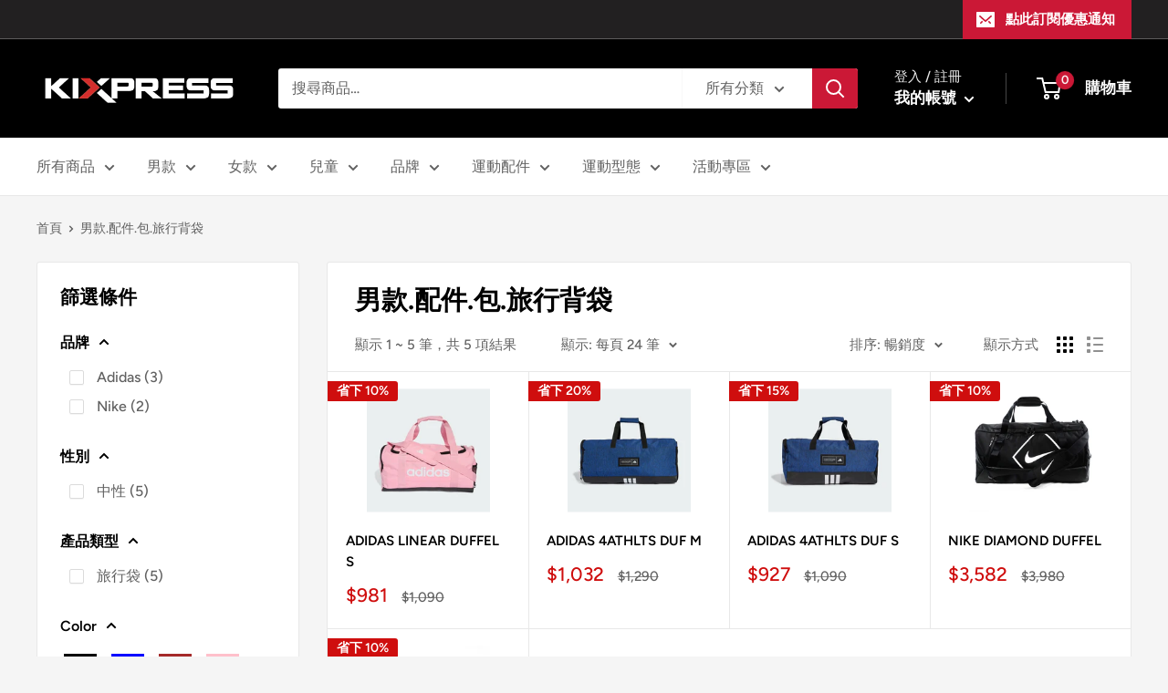

--- FILE ---
content_type: text/html; charset=utf-8
request_url: https://kixpress.com/collections/%E7%94%B7%E6%AC%BE-%E9%85%8D%E4%BB%B6-%E5%8C%85-%E6%97%85%E8%A1%8C%E8%83%8C%E8%A2%8B
body_size: 34135
content:
<!doctype html>

<html class="no-js" lang="zh-TW">
  <head>
    <meta charset="utf-8">
    <meta name="viewport" content="width=device-width, initial-scale=1.0, height=device-height, minimum-scale=1.0, maximum-scale=1.0">
    <meta name="theme-color" content="#cb1836"><title>男款.配件.包.旅行背袋
</title><link rel="canonical" href="https://kixpress.com/collections/%e7%94%b7%e6%ac%be-%e9%85%8d%e4%bb%b6-%e5%8c%85-%e6%97%85%e8%a1%8c%e8%83%8c%e8%a2%8b"><link rel="shortcut icon" href="//kixpress.com/cdn/shop/files/kixpress_202203_black_96x96__1_8048ba90-40e2-49be-a2fd-6c84c43f94dc_96x96.png?v=1672299202" type="image/png"><link rel="preload" as="style" href="//kixpress.com/cdn/shop/t/2/assets/theme.css?v=11014704264145128331643039166">
    <link rel="preload" as="script" href="//kixpress.com/cdn/shop/t/2/assets/theme.js?v=113682921400883646911642749239">
    <link rel="preconnect" href="https://cdn.shopify.com">
    <link rel="preconnect" href="https://fonts.shopifycdn.com">
    <link rel="dns-prefetch" href="https://productreviews.shopifycdn.com">
    <link rel="dns-prefetch" href="https://ajax.googleapis.com">
    <link rel="dns-prefetch" href="https://maps.googleapis.com">
    <link rel="dns-prefetch" href="https://maps.gstatic.com">

    <meta property="og:type" content="website">
  <meta property="og:title" content="男款.配件.包.旅行背袋">
  <meta property="og:image" content="http://kixpress.com/cdn/shop/files/dfb3b87463c51d8c23626cf01a28b6b6.jpg?v=1752789732">
  <meta property="og:image:secure_url" content="https://kixpress.com/cdn/shop/files/dfb3b87463c51d8c23626cf01a28b6b6.jpg?v=1752789732">
  <meta property="og:image:width" content="600">
  <meta property="og:image:height" content="600"><meta property="og:url" content="https://kixpress.com/collections/%e7%94%b7%e6%ac%be-%e9%85%8d%e4%bb%b6-%e5%8c%85-%e6%97%85%e8%a1%8c%e8%83%8c%e8%a2%8b">
<meta property="og:site_name" content="Kixpress"><meta name="twitter:card" content="summary"><meta name="twitter:title" content="男款.配件.包.旅行背袋">
  <meta name="twitter:description" content="">
  <meta name="twitter:image" content="https://kixpress.com/cdn/shop/files/dfb3b87463c51d8c23626cf01a28b6b6_600x600_crop_center.jpg?v=1752789732">
    <link rel="preload" href="//kixpress.com/cdn/fonts/figtree/figtree_n7.2fd9bfe01586148e644724096c9d75e8c7a90e55.woff2" as="font" type="font/woff2" crossorigin><link rel="preload" href="//kixpress.com/cdn/fonts/figtree/figtree_n5.3b6b7df38aa5986536945796e1f947445832047c.woff2" as="font" type="font/woff2" crossorigin><style>
  @font-face {
  font-family: Figtree;
  font-weight: 700;
  font-style: normal;
  font-display: swap;
  src: url("//kixpress.com/cdn/fonts/figtree/figtree_n7.2fd9bfe01586148e644724096c9d75e8c7a90e55.woff2") format("woff2"),
       url("//kixpress.com/cdn/fonts/figtree/figtree_n7.ea05de92d862f9594794ab281c4c3a67501ef5fc.woff") format("woff");
}

  @font-face {
  font-family: Figtree;
  font-weight: 500;
  font-style: normal;
  font-display: swap;
  src: url("//kixpress.com/cdn/fonts/figtree/figtree_n5.3b6b7df38aa5986536945796e1f947445832047c.woff2") format("woff2"),
       url("//kixpress.com/cdn/fonts/figtree/figtree_n5.f26bf6dcae278b0ed902605f6605fa3338e81dab.woff") format("woff");
}

@font-face {
  font-family: Figtree;
  font-weight: 600;
  font-style: normal;
  font-display: swap;
  src: url("//kixpress.com/cdn/fonts/figtree/figtree_n6.9d1ea52bb49a0a86cfd1b0383d00f83d3fcc14de.woff2") format("woff2"),
       url("//kixpress.com/cdn/fonts/figtree/figtree_n6.f0fcdea525a0e47b2ae4ab645832a8e8a96d31d3.woff") format("woff");
}

@font-face {
  font-family: Figtree;
  font-weight: 700;
  font-style: italic;
  font-display: swap;
  src: url("//kixpress.com/cdn/fonts/figtree/figtree_i7.06add7096a6f2ab742e09ec7e498115904eda1fe.woff2") format("woff2"),
       url("//kixpress.com/cdn/fonts/figtree/figtree_i7.ee584b5fcaccdbb5518c0228158941f8df81b101.woff") format("woff");
}


  @font-face {
  font-family: Figtree;
  font-weight: 700;
  font-style: normal;
  font-display: swap;
  src: url("//kixpress.com/cdn/fonts/figtree/figtree_n7.2fd9bfe01586148e644724096c9d75e8c7a90e55.woff2") format("woff2"),
       url("//kixpress.com/cdn/fonts/figtree/figtree_n7.ea05de92d862f9594794ab281c4c3a67501ef5fc.woff") format("woff");
}

  @font-face {
  font-family: Figtree;
  font-weight: 500;
  font-style: italic;
  font-display: swap;
  src: url("//kixpress.com/cdn/fonts/figtree/figtree_i5.969396f679a62854cf82dbf67acc5721e41351f0.woff2") format("woff2"),
       url("//kixpress.com/cdn/fonts/figtree/figtree_i5.93bc1cad6c73ca9815f9777c49176dfc9d2890dd.woff") format("woff");
}

  @font-face {
  font-family: Figtree;
  font-weight: 700;
  font-style: italic;
  font-display: swap;
  src: url("//kixpress.com/cdn/fonts/figtree/figtree_i7.06add7096a6f2ab742e09ec7e498115904eda1fe.woff2") format("woff2"),
       url("//kixpress.com/cdn/fonts/figtree/figtree_i7.ee584b5fcaccdbb5518c0228158941f8df81b101.woff") format("woff");
}


  :root {
    --default-text-font-size : 15px;
    --base-text-font-size    : 16px;
    --heading-font-family    : Figtree, sans-serif;
    --heading-font-weight    : 700;
    --heading-font-style     : normal;
    --text-font-family       : Figtree, sans-serif;
    --text-font-weight       : 500;
    --text-font-style        : normal;
    --text-font-bolder-weight: 600;
    --text-link-decoration   : underline;

    --text-color               : #616161;
    --text-color-rgb           : 97, 97, 97;
    --heading-color            : #000000;
    --border-color             : #e8e8e8;
    --border-color-rgb         : 232, 232, 232;
    --form-border-color        : #dbdbdb;
    --accent-color             : #cb1836;
    --accent-color-rgb         : 203, 24, 54;
    --link-color               : #cb1836;
    --link-color-hover         : #871024;
    --background               : #f5f5f5;
    --secondary-background     : #ffffff;
    --secondary-background-rgb : 255, 255, 255;
    --accent-background        : rgba(203, 24, 54, 0.08);

    --input-background: #ffffff;

    --error-color       : #cf0e0e;
    --error-background  : rgba(207, 14, 14, 0.07);
    --success-color     : #1c7b36;
    --success-background: rgba(28, 123, 54, 0.11);

    --primary-button-background      : #cb1836;
    --primary-button-background-rgb  : 203, 24, 54;
    --primary-button-text-color      : #ffffff;
    --secondary-button-background    : #222021;
    --secondary-button-background-rgb: 34, 32, 33;
    --secondary-button-text-color    : #ffffff;

    --header-background      : #000000;
    --header-text-color      : #ffffff;
    --header-light-text-color: #e8e8e8;
    --header-border-color    : rgba(232, 232, 232, 0.3);
    --header-accent-color    : #cb1836;

    --footer-background-color:    #222021;
    --footer-heading-text-color:  #ffffff;
    --footer-body-text-color:     #ffffff;
    --footer-body-text-color-rgb: 255, 255, 255;
    --footer-accent-color:        #cb1836;
    --footer-accent-color-rgb:    203, 24, 54;
    --footer-border:              none;
    
    --flickity-arrow-color: #b5b5b5;--product-on-sale-accent           : #cf0e0e;
    --product-on-sale-accent-rgb       : 207, 14, 14;
    --product-on-sale-color            : #ffffff;
    --product-in-stock-color           : #1c7b36;
    --product-low-stock-color          : #cf0e0e;
    --product-sold-out-color           : #8a9297;
    --product-custom-label-1-background: #3f6ab1;
    --product-custom-label-1-color     : #ffffff;
    --product-custom-label-2-background: #8a44ae;
    --product-custom-label-2-color     : #ffffff;
    --product-review-star-color        : #ffbd00;

    --mobile-container-gutter : 20px;
    --desktop-container-gutter: 40px;

    /* Shopify related variables */
    --payment-terms-background-color: #f5f5f5;
  }
</style>

<script>
  // IE11 does not have support for CSS variables, so we have to polyfill them
  if (!(((window || {}).CSS || {}).supports && window.CSS.supports('(--a: 0)'))) {
    const script = document.createElement('script');
    script.type = 'text/javascript';
    script.src = 'https://cdn.jsdelivr.net/npm/css-vars-ponyfill@2';
    script.onload = function() {
      cssVars({});
    };

    document.getElementsByTagName('head')[0].appendChild(script);
  }
</script>


    <script>window.performance && window.performance.mark && window.performance.mark('shopify.content_for_header.start');</script><meta name="facebook-domain-verification" content="82pz7xyuer7pvus20pv190rbn5fjm2">
<meta name="facebook-domain-verification" content="lao1q5w85iq9yj97l2habquin4ujye">
<meta name="facebook-domain-verification" content="2o9gbtddd5ubx4nhc8rptjjnt0dbez">
<meta name="facebook-domain-verification" content="kvpi71a26rie3cbnbt241vegnd8gqh">
<meta name="google-site-verification" content="MkZdKG_VYbkYeL1hdGWt9XF6DcKebNDOFm04gPwyFzk">
<meta name="google-site-verification" content="soCyRIhtQit7s33aUztttQO0HgF1fwYbDsvMyYHoLEc">
<meta name="facebook-domain-verification" content="m6cw6y71z8qkrzkbdokpa6drnlo25i">
<meta name="facebook-domain-verification" content="6yuqf9i504nurgysl7s5adz4yzi3w8">
<meta name="facebook-domain-verification" content="u84guk76prk7brqx9zgwdytbbmgdad">
<meta name="facebook-domain-verification" content="y4ueyg85kly0lc7t2tlcaxi3t5wth1">
<meta id="shopify-digital-wallet" name="shopify-digital-wallet" content="/60614148284/digital_wallets/dialog">
<link rel="alternate" type="application/atom+xml" title="Feed" href="/collections/%E7%94%B7%E6%AC%BE-%E9%85%8D%E4%BB%B6-%E5%8C%85-%E6%97%85%E8%A1%8C%E8%83%8C%E8%A2%8B.atom" />
<link rel="alternate" type="application/json+oembed" href="https://kixpress.com/collections/%e7%94%b7%e6%ac%be-%e9%85%8d%e4%bb%b6-%e5%8c%85-%e6%97%85%e8%a1%8c%e8%83%8c%e8%a2%8b.oembed">
<script async="async" src="/checkouts/internal/preloads.js?locale=zh-TW"></script>
<script id="shopify-features" type="application/json">{"accessToken":"c3f10605f89a5e9686a141100e47e54a","betas":["rich-media-storefront-analytics"],"domain":"kixpress.com","predictiveSearch":false,"shopId":60614148284,"locale":"zh-tw"}</script>
<script>var Shopify = Shopify || {};
Shopify.shop = "kixpresss.myshopify.com";
Shopify.locale = "zh-TW";
Shopify.currency = {"active":"TWD","rate":"1.0"};
Shopify.country = "TW";
Shopify.theme = {"name":"Warehouse","id":128079757500,"schema_name":"Warehouse","schema_version":"2.6.3","theme_store_id":871,"role":"main"};
Shopify.theme.handle = "null";
Shopify.theme.style = {"id":null,"handle":null};
Shopify.cdnHost = "kixpress.com/cdn";
Shopify.routes = Shopify.routes || {};
Shopify.routes.root = "/";</script>
<script type="module">!function(o){(o.Shopify=o.Shopify||{}).modules=!0}(window);</script>
<script>!function(o){function n(){var o=[];function n(){o.push(Array.prototype.slice.apply(arguments))}return n.q=o,n}var t=o.Shopify=o.Shopify||{};t.loadFeatures=n(),t.autoloadFeatures=n()}(window);</script>
<script id="shop-js-analytics" type="application/json">{"pageType":"collection"}</script>
<script defer="defer" async type="module" src="//kixpress.com/cdn/shopifycloud/shop-js/modules/v2/client.init-shop-cart-sync_CaiaFhqz.zh-TW.esm.js"></script>
<script defer="defer" async type="module" src="//kixpress.com/cdn/shopifycloud/shop-js/modules/v2/chunk.common_D2dUwcVR.esm.js"></script>
<script defer="defer" async type="module" src="//kixpress.com/cdn/shopifycloud/shop-js/modules/v2/chunk.modal_CdafGFEy.esm.js"></script>
<script type="module">
  await import("//kixpress.com/cdn/shopifycloud/shop-js/modules/v2/client.init-shop-cart-sync_CaiaFhqz.zh-TW.esm.js");
await import("//kixpress.com/cdn/shopifycloud/shop-js/modules/v2/chunk.common_D2dUwcVR.esm.js");
await import("//kixpress.com/cdn/shopifycloud/shop-js/modules/v2/chunk.modal_CdafGFEy.esm.js");

  window.Shopify.SignInWithShop?.initShopCartSync?.({"fedCMEnabled":true,"windoidEnabled":true});

</script>
<script>(function() {
  var isLoaded = false;
  function asyncLoad() {
    if (isLoaded) return;
    isLoaded = true;
    var urls = ["\/\/cdn.shopify.com\/proxy\/b6277e53d28bc351c4ab0ebb0a24b00b9e07a69946eea3b621dd749cf8f8030f\/app.akocommerce.com\/store\/script.js?shop=kixpresss.myshopify.com\u0026sp-cache-control=cHVibGljLCBtYXgtYWdlPTkwMA"];
    for (var i = 0; i < urls.length; i++) {
      var s = document.createElement('script');
      s.type = 'text/javascript';
      s.async = true;
      s.src = urls[i];
      var x = document.getElementsByTagName('script')[0];
      x.parentNode.insertBefore(s, x);
    }
  };
  if(window.attachEvent) {
    window.attachEvent('onload', asyncLoad);
  } else {
    window.addEventListener('load', asyncLoad, false);
  }
})();</script>
<script id="__st">var __st={"a":60614148284,"offset":28800,"reqid":"9d0f2dbd-32e8-4d00-9d82-25c51d415883-1769230162","pageurl":"kixpress.com\/collections\/%E7%94%B7%E6%AC%BE-%E9%85%8D%E4%BB%B6-%E5%8C%85-%E6%97%85%E8%A1%8C%E8%83%8C%E8%A2%8B","u":"9f1caa3b197a","p":"collection","rtyp":"collection","rid":282221772988};</script>
<script>window.ShopifyPaypalV4VisibilityTracking = true;</script>
<script id="captcha-bootstrap">!function(){'use strict';const t='contact',e='account',n='new_comment',o=[[t,t],['blogs',n],['comments',n],[t,'customer']],c=[[e,'customer_login'],[e,'guest_login'],[e,'recover_customer_password'],[e,'create_customer']],r=t=>t.map((([t,e])=>`form[action*='/${t}']:not([data-nocaptcha='true']) input[name='form_type'][value='${e}']`)).join(','),a=t=>()=>t?[...document.querySelectorAll(t)].map((t=>t.form)):[];function s(){const t=[...o],e=r(t);return a(e)}const i='password',u='form_key',d=['recaptcha-v3-token','g-recaptcha-response','h-captcha-response',i],f=()=>{try{return window.sessionStorage}catch{return}},m='__shopify_v',_=t=>t.elements[u];function p(t,e,n=!1){try{const o=window.sessionStorage,c=JSON.parse(o.getItem(e)),{data:r}=function(t){const{data:e,action:n}=t;return t[m]||n?{data:e,action:n}:{data:t,action:n}}(c);for(const[e,n]of Object.entries(r))t.elements[e]&&(t.elements[e].value=n);n&&o.removeItem(e)}catch(o){console.error('form repopulation failed',{error:o})}}const l='form_type',E='cptcha';function T(t){t.dataset[E]=!0}const w=window,h=w.document,L='Shopify',v='ce_forms',y='captcha';let A=!1;((t,e)=>{const n=(g='f06e6c50-85a8-45c8-87d0-21a2b65856fe',I='https://cdn.shopify.com/shopifycloud/storefront-forms-hcaptcha/ce_storefront_forms_captcha_hcaptcha.v1.5.2.iife.js',D={infoText:'已受到 hCaptcha 保護',privacyText:'隱私',termsText:'條款'},(t,e,n)=>{const o=w[L][v],c=o.bindForm;if(c)return c(t,g,e,D).then(n);var r;o.q.push([[t,g,e,D],n]),r=I,A||(h.body.append(Object.assign(h.createElement('script'),{id:'captcha-provider',async:!0,src:r})),A=!0)});var g,I,D;w[L]=w[L]||{},w[L][v]=w[L][v]||{},w[L][v].q=[],w[L][y]=w[L][y]||{},w[L][y].protect=function(t,e){n(t,void 0,e),T(t)},Object.freeze(w[L][y]),function(t,e,n,w,h,L){const[v,y,A,g]=function(t,e,n){const i=e?o:[],u=t?c:[],d=[...i,...u],f=r(d),m=r(i),_=r(d.filter((([t,e])=>n.includes(e))));return[a(f),a(m),a(_),s()]}(w,h,L),I=t=>{const e=t.target;return e instanceof HTMLFormElement?e:e&&e.form},D=t=>v().includes(t);t.addEventListener('submit',(t=>{const e=I(t);if(!e)return;const n=D(e)&&!e.dataset.hcaptchaBound&&!e.dataset.recaptchaBound,o=_(e),c=g().includes(e)&&(!o||!o.value);(n||c)&&t.preventDefault(),c&&!n&&(function(t){try{if(!f())return;!function(t){const e=f();if(!e)return;const n=_(t);if(!n)return;const o=n.value;o&&e.removeItem(o)}(t);const e=Array.from(Array(32),(()=>Math.random().toString(36)[2])).join('');!function(t,e){_(t)||t.append(Object.assign(document.createElement('input'),{type:'hidden',name:u})),t.elements[u].value=e}(t,e),function(t,e){const n=f();if(!n)return;const o=[...t.querySelectorAll(`input[type='${i}']`)].map((({name:t})=>t)),c=[...d,...o],r={};for(const[a,s]of new FormData(t).entries())c.includes(a)||(r[a]=s);n.setItem(e,JSON.stringify({[m]:1,action:t.action,data:r}))}(t,e)}catch(e){console.error('failed to persist form',e)}}(e),e.submit())}));const S=(t,e)=>{t&&!t.dataset[E]&&(n(t,e.some((e=>e===t))),T(t))};for(const o of['focusin','change'])t.addEventListener(o,(t=>{const e=I(t);D(e)&&S(e,y())}));const B=e.get('form_key'),M=e.get(l),P=B&&M;t.addEventListener('DOMContentLoaded',(()=>{const t=y();if(P)for(const e of t)e.elements[l].value===M&&p(e,B);[...new Set([...A(),...v().filter((t=>'true'===t.dataset.shopifyCaptcha))])].forEach((e=>S(e,t)))}))}(h,new URLSearchParams(w.location.search),n,t,e,['guest_login'])})(!0,!0)}();</script>
<script integrity="sha256-4kQ18oKyAcykRKYeNunJcIwy7WH5gtpwJnB7kiuLZ1E=" data-source-attribution="shopify.loadfeatures" defer="defer" src="//kixpress.com/cdn/shopifycloud/storefront/assets/storefront/load_feature-a0a9edcb.js" crossorigin="anonymous"></script>
<script data-source-attribution="shopify.dynamic_checkout.dynamic.init">var Shopify=Shopify||{};Shopify.PaymentButton=Shopify.PaymentButton||{isStorefrontPortableWallets:!0,init:function(){window.Shopify.PaymentButton.init=function(){};var t=document.createElement("script");t.src="https://kixpress.com/cdn/shopifycloud/portable-wallets/latest/portable-wallets.zh-tw.js",t.type="module",document.head.appendChild(t)}};
</script>
<script data-source-attribution="shopify.dynamic_checkout.buyer_consent">
  function portableWalletsHideBuyerConsent(e){var t=document.getElementById("shopify-buyer-consent"),n=document.getElementById("shopify-subscription-policy-button");t&&n&&(t.classList.add("hidden"),t.setAttribute("aria-hidden","true"),n.removeEventListener("click",e))}function portableWalletsShowBuyerConsent(e){var t=document.getElementById("shopify-buyer-consent"),n=document.getElementById("shopify-subscription-policy-button");t&&n&&(t.classList.remove("hidden"),t.removeAttribute("aria-hidden"),n.addEventListener("click",e))}window.Shopify?.PaymentButton&&(window.Shopify.PaymentButton.hideBuyerConsent=portableWalletsHideBuyerConsent,window.Shopify.PaymentButton.showBuyerConsent=portableWalletsShowBuyerConsent);
</script>
<script data-source-attribution="shopify.dynamic_checkout.cart.bootstrap">document.addEventListener("DOMContentLoaded",(function(){function t(){return document.querySelector("shopify-accelerated-checkout-cart, shopify-accelerated-checkout")}if(t())Shopify.PaymentButton.init();else{new MutationObserver((function(e,n){t()&&(Shopify.PaymentButton.init(),n.disconnect())})).observe(document.body,{childList:!0,subtree:!0})}}));
</script>

<script>window.performance && window.performance.mark && window.performance.mark('shopify.content_for_header.end');</script>

    <link rel="stylesheet" href="//kixpress.com/cdn/shop/t/2/assets/theme.css?v=11014704264145128331643039166">
    <link rel="manifest" href="//kixpress.com/cdn/shop/t/2/assets/manifest.json?v=140000799030901502171729045581">

    


  <script type="application/ld+json">
  {
    "@context": "http://schema.org",
    "@type": "BreadcrumbList",
  "itemListElement": [{
      "@type": "ListItem",
      "position": 1,
      "name": "首頁",
      "item": "https://kixpress.com"
    },{
          "@type": "ListItem",
          "position": 2,
          "name": "男款.配件.包.旅行背袋",
          "item": "https://kixpress.com/collections/%E7%94%B7%E6%AC%BE-%E9%85%8D%E4%BB%B6-%E5%8C%85-%E6%97%85%E8%A1%8C%E8%83%8C%E8%A2%8B"
        }]
  }
  </script>


    <script>
      // This allows to expose several variables to the global scope, to be used in scripts
      window.theme = {
        pageType: "collection",
        cartCount: 0,
        moneyFormat: "${{amount_no_decimals}}",
        moneyWithCurrencyFormat: "${{amount_no_decimals}} TWD",
        currencyCodeEnabled: false,
        showDiscount: true,
        discountMode: "percentage",
        searchMode: "product,article",
        searchUnavailableProducts: "last",
        cartType: "page"
      };

      window.routes = {
        rootUrl: "\/",
        rootUrlWithoutSlash: '',
        cartUrl: "\/cart",
        cartAddUrl: "\/cart\/add",
        cartChangeUrl: "\/cart\/change",
        searchUrl: "\/search",
        productRecommendationsUrl: "\/recommendations\/products"
      };

      window.languages = {
        productRegularPrice: "一般售價",
        productSalePrice: "銷售價格",
        collectionOnSaleLabel: "省下 {{savings}}",
        productFormUnavailable: "已失效",
        productFormAddToCart: "加入購物車",
        productFormSoldOut: "已售完",
        productAdded: "商品已加入您的購物車",
        productAddedShort: "加入購物車！",
        shippingEstimatorNoResults: "找不到您的地址的送貨服務。",
        shippingEstimatorOneResult: "找到 1 筆符合您地區的運費：",
        shippingEstimatorMultipleResults: "找到 {{count}} 筆符合您地區的運費:",
        shippingEstimatorErrors: "有一些錯誤訊息："
      };

      window.lazySizesConfig = {
        loadHidden: false,
        hFac: 0.8,
        expFactor: 3,
        customMedia: {
          '--phone': '(max-width: 640px)',
          '--tablet': '(min-width: 641px) and (max-width: 1023px)',
          '--lap': '(min-width: 1024px)'
        }
      };

      document.documentElement.className = document.documentElement.className.replace('no-js', 'js');
    </script><script src="//kixpress.com/cdn/shop/t/2/assets/theme.js?v=113682921400883646911642749239" defer></script>
    <script src="//kixpress.com/cdn/shop/t/2/assets/custom.js?v=102476495355921946141642749238" defer></script><script>
        (function () {
          window.onpageshow = function() {
            // We force re-freshing the cart content onpageshow, as most browsers will serve a cache copy when hitting the
            // back button, which cause staled data
            document.documentElement.dispatchEvent(new CustomEvent('cart:refresh', {
              bubbles: true,
              detail: {scrollToTop: false}
            }));
          };
        })();
      </script><!-- BEGIN app block: shopify://apps/ako-cvs/blocks/cvs_widget/db3cf894-1968-40c5-bb48-952d15f1fd8d --><script>
  window.__CVS_STATE__ = window.__CVS_STATE__ || {"features":["cvs","cvs/autoFulfillment","express/ecpay-tcat","ordersList"],"shop":"kixpresss.myshopify.com","carrier_service":{"v2":null,"cvs_store_types":null},"hct":{"soap":{"weight_unit":null,"default_package_size":null,"default_temperature":null}},"onboarding":null,"invoice":{"vendor":null,"ecpay":{"MerchantID":"3321464","LogisticsType":"CVS","enable_barcode":null,"enable_love_code":null,"love_codes":null}},"shopcom":null,"ui":{"description":{"margin_bottom":11,"text":"請選擇運送方式再按下結帳按鈕。<br>全台運費 80 元，滿590免運。","text_color":"#FA1C1C"},"excluded_cvs_item_ids":["7384397840572","7384440996028","7384382505148","7384371527868","7384940544188","7384514461884","7384532091068","7384496767164","7384515018940","7384259526844","7384266703036","7384267129020","7384267489468","7384267849916","7384371101884","7384371790012","7384372215996","7384382701756","7384420286652","7384442077372","7384496373948","7384518885564","7384940478652","7384940609724","7384947392700","7384947458236","7384947589308","7384396431548","7384464687292","7384389091516","7384486019260","7384910397628","7384949555388","7384357142716","7384464359612","7384485724348","7384909381820","7384910495932","7384949817532","7384486871228","7384949620924","7384390631612","7384397676732","7384398069948","7384488673468","7384912887996","7438353006780","7438387773628","7384398397628","7384399478972","7384919113916","7384393154748","7384335122620","7384394596540","7384400429244","7384365957308","7384949981372","7384950079676","7384401150140","7384533270716","7384531763388","7384366481596","7384945524924","7384493064380","7384531861692","7384946966716","7384503189692","7434105847996","7384354062524","7384489885884","7384533205180","7438191558844","7384356257980","7434259497148","7434259726524","7384356618428","7384531959996","7384494014652","7438192771260","7384365105340","7384503451836","7384395940028","7434300096700","7438378139836","7384921833660","7384531992764","7384336761020","7434253140156","7434297147580","7384922357948","7384369168572","7447030857916","7447031283900","7447036887228","7433929556156","7438144340156","7384317984956","7384328634556","7384485462204","7384949489852","7433949348028","7433949937852","7433981001916","7433803432124","7433803628732","7384353374396","7384465211580","7384486346940","7384485068988","7384531239100","7384949227708","7384949293244","7384357503164","7384358125756","7466890461372","7384531140796","7384327422140","7384271782076","7384317264060","7384353112252","7384390664380","7384021663932","7384491557052","7384352129212"],"price_limit":10000,"general":{"has_border":false,"margin_bottom":0,"title_color":"#444","default_cvs":false,"margin_left":0,"alignment":"right","is_sm":false,"width":"100%","subtitle_color":"#666","border_color":"#DEDEDE","is_border_rounded":false,"cvs_title":"運送方式","only_cvs":false,"margin_right":0,"is3_d":true,"margin_top":0,"cvs_warning":"請點選上方圖示選取取貨門市"},"main_button":{"cvs_text":"台灣超商 / CVS<br />2 - 3 天 (Taiwan Only)","margin_bottom":14,"hover_bg_color":"#FFFFFF","unselected_bg_color":"#FFFFFF","unselected_text_color":"#292929","express_text":"宅配到府 / Express<br />1 - 3 天","hover_text_color":"#292929","selected_text_color":"#FFFFFF","selected_bg_color":"#C15959"},"has_invoice_section":true,"note":{"color":"#444444","text":"＊超商取件需本人持證件領取，請務必確認下一步驟之*收件人及電話正確填寫且可至門市完成取件。"},"cvs_companies":{"margin_bottom":14,"available_cvs_companies":["seven","fami","hilife"]},"has_cvs_section":true,"result":{"title_text":"取貨地點","shop_color":"#333333","margin_bottom":14,"title_color":"#9E9E9E"},"enable_price_limit":true},"logistics":{"location_types":null,"default_package_size":null,"express":{"vendor":"ecpay-tcat","hct_enabled":false,"tcat_enabled":null,"ecpay":{"post_default_temp_level":0,"post_enabled":false,"tcat_enabled":false,"tcat_default_temp_level":0,"tcat_default_pkg_size":60}}},"api_host":"app.akocommerce.com","cvs":{"shipping_entry_version":null,"ecpay_api_url":"https://logistics.ecpay.com.tw","ecpay":{"MerchantID":"3321464","LogisticsType":"CVS","IsC2C":true},"vendor":"ecpay"},"ecpay-tcat":{"enabled":false},"use_preact":true,"flags":{"redesign":true}}
</script>
<!-- END app block --><script src="https://cdn.shopify.com/extensions/019afd06-6443-7158-96c8-5ca69cdebb59/ako-demo-180/assets/main-preact.js" type="text/javascript" defer="defer"></script>
<link href="https://monorail-edge.shopifysvc.com" rel="dns-prefetch">
<script>(function(){if ("sendBeacon" in navigator && "performance" in window) {try {var session_token_from_headers = performance.getEntriesByType('navigation')[0].serverTiming.find(x => x.name == '_s').description;} catch {var session_token_from_headers = undefined;}var session_cookie_matches = document.cookie.match(/_shopify_s=([^;]*)/);var session_token_from_cookie = session_cookie_matches && session_cookie_matches.length === 2 ? session_cookie_matches[1] : "";var session_token = session_token_from_headers || session_token_from_cookie || "";function handle_abandonment_event(e) {var entries = performance.getEntries().filter(function(entry) {return /monorail-edge.shopifysvc.com/.test(entry.name);});if (!window.abandonment_tracked && entries.length === 0) {window.abandonment_tracked = true;var currentMs = Date.now();var navigation_start = performance.timing.navigationStart;var payload = {shop_id: 60614148284,url: window.location.href,navigation_start,duration: currentMs - navigation_start,session_token,page_type: "collection"};window.navigator.sendBeacon("https://monorail-edge.shopifysvc.com/v1/produce", JSON.stringify({schema_id: "online_store_buyer_site_abandonment/1.1",payload: payload,metadata: {event_created_at_ms: currentMs,event_sent_at_ms: currentMs}}));}}window.addEventListener('pagehide', handle_abandonment_event);}}());</script>
<script id="web-pixels-manager-setup">(function e(e,d,r,n,o){if(void 0===o&&(o={}),!Boolean(null===(a=null===(i=window.Shopify)||void 0===i?void 0:i.analytics)||void 0===a?void 0:a.replayQueue)){var i,a;window.Shopify=window.Shopify||{};var t=window.Shopify;t.analytics=t.analytics||{};var s=t.analytics;s.replayQueue=[],s.publish=function(e,d,r){return s.replayQueue.push([e,d,r]),!0};try{self.performance.mark("wpm:start")}catch(e){}var l=function(){var e={modern:/Edge?\/(1{2}[4-9]|1[2-9]\d|[2-9]\d{2}|\d{4,})\.\d+(\.\d+|)|Firefox\/(1{2}[4-9]|1[2-9]\d|[2-9]\d{2}|\d{4,})\.\d+(\.\d+|)|Chrom(ium|e)\/(9{2}|\d{3,})\.\d+(\.\d+|)|(Maci|X1{2}).+ Version\/(15\.\d+|(1[6-9]|[2-9]\d|\d{3,})\.\d+)([,.]\d+|)( \(\w+\)|)( Mobile\/\w+|) Safari\/|Chrome.+OPR\/(9{2}|\d{3,})\.\d+\.\d+|(CPU[ +]OS|iPhone[ +]OS|CPU[ +]iPhone|CPU IPhone OS|CPU iPad OS)[ +]+(15[._]\d+|(1[6-9]|[2-9]\d|\d{3,})[._]\d+)([._]\d+|)|Android:?[ /-](13[3-9]|1[4-9]\d|[2-9]\d{2}|\d{4,})(\.\d+|)(\.\d+|)|Android.+Firefox\/(13[5-9]|1[4-9]\d|[2-9]\d{2}|\d{4,})\.\d+(\.\d+|)|Android.+Chrom(ium|e)\/(13[3-9]|1[4-9]\d|[2-9]\d{2}|\d{4,})\.\d+(\.\d+|)|SamsungBrowser\/([2-9]\d|\d{3,})\.\d+/,legacy:/Edge?\/(1[6-9]|[2-9]\d|\d{3,})\.\d+(\.\d+|)|Firefox\/(5[4-9]|[6-9]\d|\d{3,})\.\d+(\.\d+|)|Chrom(ium|e)\/(5[1-9]|[6-9]\d|\d{3,})\.\d+(\.\d+|)([\d.]+$|.*Safari\/(?![\d.]+ Edge\/[\d.]+$))|(Maci|X1{2}).+ Version\/(10\.\d+|(1[1-9]|[2-9]\d|\d{3,})\.\d+)([,.]\d+|)( \(\w+\)|)( Mobile\/\w+|) Safari\/|Chrome.+OPR\/(3[89]|[4-9]\d|\d{3,})\.\d+\.\d+|(CPU[ +]OS|iPhone[ +]OS|CPU[ +]iPhone|CPU IPhone OS|CPU iPad OS)[ +]+(10[._]\d+|(1[1-9]|[2-9]\d|\d{3,})[._]\d+)([._]\d+|)|Android:?[ /-](13[3-9]|1[4-9]\d|[2-9]\d{2}|\d{4,})(\.\d+|)(\.\d+|)|Mobile Safari.+OPR\/([89]\d|\d{3,})\.\d+\.\d+|Android.+Firefox\/(13[5-9]|1[4-9]\d|[2-9]\d{2}|\d{4,})\.\d+(\.\d+|)|Android.+Chrom(ium|e)\/(13[3-9]|1[4-9]\d|[2-9]\d{2}|\d{4,})\.\d+(\.\d+|)|Android.+(UC? ?Browser|UCWEB|U3)[ /]?(15\.([5-9]|\d{2,})|(1[6-9]|[2-9]\d|\d{3,})\.\d+)\.\d+|SamsungBrowser\/(5\.\d+|([6-9]|\d{2,})\.\d+)|Android.+MQ{2}Browser\/(14(\.(9|\d{2,})|)|(1[5-9]|[2-9]\d|\d{3,})(\.\d+|))(\.\d+|)|K[Aa][Ii]OS\/(3\.\d+|([4-9]|\d{2,})\.\d+)(\.\d+|)/},d=e.modern,r=e.legacy,n=navigator.userAgent;return n.match(d)?"modern":n.match(r)?"legacy":"unknown"}(),u="modern"===l?"modern":"legacy",c=(null!=n?n:{modern:"",legacy:""})[u],f=function(e){return[e.baseUrl,"/wpm","/b",e.hashVersion,"modern"===e.buildTarget?"m":"l",".js"].join("")}({baseUrl:d,hashVersion:r,buildTarget:u}),m=function(e){var d=e.version,r=e.bundleTarget,n=e.surface,o=e.pageUrl,i=e.monorailEndpoint;return{emit:function(e){var a=e.status,t=e.errorMsg,s=(new Date).getTime(),l=JSON.stringify({metadata:{event_sent_at_ms:s},events:[{schema_id:"web_pixels_manager_load/3.1",payload:{version:d,bundle_target:r,page_url:o,status:a,surface:n,error_msg:t},metadata:{event_created_at_ms:s}}]});if(!i)return console&&console.warn&&console.warn("[Web Pixels Manager] No Monorail endpoint provided, skipping logging."),!1;try{return self.navigator.sendBeacon.bind(self.navigator)(i,l)}catch(e){}var u=new XMLHttpRequest;try{return u.open("POST",i,!0),u.setRequestHeader("Content-Type","text/plain"),u.send(l),!0}catch(e){return console&&console.warn&&console.warn("[Web Pixels Manager] Got an unhandled error while logging to Monorail."),!1}}}}({version:r,bundleTarget:l,surface:e.surface,pageUrl:self.location.href,monorailEndpoint:e.monorailEndpoint});try{o.browserTarget=l,function(e){var d=e.src,r=e.async,n=void 0===r||r,o=e.onload,i=e.onerror,a=e.sri,t=e.scriptDataAttributes,s=void 0===t?{}:t,l=document.createElement("script"),u=document.querySelector("head"),c=document.querySelector("body");if(l.async=n,l.src=d,a&&(l.integrity=a,l.crossOrigin="anonymous"),s)for(var f in s)if(Object.prototype.hasOwnProperty.call(s,f))try{l.dataset[f]=s[f]}catch(e){}if(o&&l.addEventListener("load",o),i&&l.addEventListener("error",i),u)u.appendChild(l);else{if(!c)throw new Error("Did not find a head or body element to append the script");c.appendChild(l)}}({src:f,async:!0,onload:function(){if(!function(){var e,d;return Boolean(null===(d=null===(e=window.Shopify)||void 0===e?void 0:e.analytics)||void 0===d?void 0:d.initialized)}()){var d=window.webPixelsManager.init(e)||void 0;if(d){var r=window.Shopify.analytics;r.replayQueue.forEach((function(e){var r=e[0],n=e[1],o=e[2];d.publishCustomEvent(r,n,o)})),r.replayQueue=[],r.publish=d.publishCustomEvent,r.visitor=d.visitor,r.initialized=!0}}},onerror:function(){return m.emit({status:"failed",errorMsg:"".concat(f," has failed to load")})},sri:function(e){var d=/^sha384-[A-Za-z0-9+/=]+$/;return"string"==typeof e&&d.test(e)}(c)?c:"",scriptDataAttributes:o}),m.emit({status:"loading"})}catch(e){m.emit({status:"failed",errorMsg:(null==e?void 0:e.message)||"Unknown error"})}}})({shopId: 60614148284,storefrontBaseUrl: "https://kixpress.com",extensionsBaseUrl: "https://extensions.shopifycdn.com/cdn/shopifycloud/web-pixels-manager",monorailEndpoint: "https://monorail-edge.shopifysvc.com/unstable/produce_batch",surface: "storefront-renderer",enabledBetaFlags: ["2dca8a86"],webPixelsConfigList: [{"id":"431784124","configuration":"{\"config\":\"{\\\"pixel_id\\\":\\\"G-GBR1X861H6\\\",\\\"target_country\\\":\\\"TW\\\",\\\"gtag_events\\\":[{\\\"type\\\":\\\"search\\\",\\\"action_label\\\":[\\\"G-GBR1X861H6\\\",\\\"AW-576142617\\\/a9mPCJa4wrQDEJn63JIC\\\"]},{\\\"type\\\":\\\"begin_checkout\\\",\\\"action_label\\\":[\\\"G-GBR1X861H6\\\",\\\"AW-576142617\\\/MiGICJO4wrQDEJn63JIC\\\"]},{\\\"type\\\":\\\"view_item\\\",\\\"action_label\\\":[\\\"G-GBR1X861H6\\\",\\\"AW-576142617\\\/Bsr-CI24wrQDEJn63JIC\\\",\\\"MC-MNPB1JM4PE\\\"]},{\\\"type\\\":\\\"purchase\\\",\\\"action_label\\\":[\\\"G-GBR1X861H6\\\",\\\"AW-576142617\\\/iVb4CIq4wrQDEJn63JIC\\\",\\\"MC-MNPB1JM4PE\\\"]},{\\\"type\\\":\\\"page_view\\\",\\\"action_label\\\":[\\\"G-GBR1X861H6\\\",\\\"AW-576142617\\\/jKwcCIe4wrQDEJn63JIC\\\",\\\"MC-MNPB1JM4PE\\\"]},{\\\"type\\\":\\\"add_payment_info\\\",\\\"action_label\\\":[\\\"G-GBR1X861H6\\\",\\\"AW-576142617\\\/YsPXCJm4wrQDEJn63JIC\\\"]},{\\\"type\\\":\\\"add_to_cart\\\",\\\"action_label\\\":[\\\"G-GBR1X861H6\\\",\\\"AW-576142617\\\/FcUdCJC4wrQDEJn63JIC\\\"]}],\\\"enable_monitoring_mode\\\":false}\"}","eventPayloadVersion":"v1","runtimeContext":"OPEN","scriptVersion":"b2a88bafab3e21179ed38636efcd8a93","type":"APP","apiClientId":1780363,"privacyPurposes":[],"dataSharingAdjustments":{"protectedCustomerApprovalScopes":["read_customer_address","read_customer_email","read_customer_name","read_customer_personal_data","read_customer_phone"]}},{"id":"108593340","configuration":"{\"pixel_id\":\"1417680308702755\",\"pixel_type\":\"facebook_pixel\",\"metaapp_system_user_token\":\"-\"}","eventPayloadVersion":"v1","runtimeContext":"OPEN","scriptVersion":"ca16bc87fe92b6042fbaa3acc2fbdaa6","type":"APP","apiClientId":2329312,"privacyPurposes":["ANALYTICS","MARKETING","SALE_OF_DATA"],"dataSharingAdjustments":{"protectedCustomerApprovalScopes":["read_customer_address","read_customer_email","read_customer_name","read_customer_personal_data","read_customer_phone"]}},{"id":"shopify-app-pixel","configuration":"{}","eventPayloadVersion":"v1","runtimeContext":"STRICT","scriptVersion":"0450","apiClientId":"shopify-pixel","type":"APP","privacyPurposes":["ANALYTICS","MARKETING"]},{"id":"shopify-custom-pixel","eventPayloadVersion":"v1","runtimeContext":"LAX","scriptVersion":"0450","apiClientId":"shopify-pixel","type":"CUSTOM","privacyPurposes":["ANALYTICS","MARKETING"]}],isMerchantRequest: false,initData: {"shop":{"name":"Kixpress","paymentSettings":{"currencyCode":"TWD"},"myshopifyDomain":"kixpresss.myshopify.com","countryCode":"TW","storefrontUrl":"https:\/\/kixpress.com"},"customer":null,"cart":null,"checkout":null,"productVariants":[],"purchasingCompany":null},},"https://kixpress.com/cdn","fcfee988w5aeb613cpc8e4bc33m6693e112",{"modern":"","legacy":""},{"shopId":"60614148284","storefrontBaseUrl":"https:\/\/kixpress.com","extensionBaseUrl":"https:\/\/extensions.shopifycdn.com\/cdn\/shopifycloud\/web-pixels-manager","surface":"storefront-renderer","enabledBetaFlags":"[\"2dca8a86\"]","isMerchantRequest":"false","hashVersion":"fcfee988w5aeb613cpc8e4bc33m6693e112","publish":"custom","events":"[[\"page_viewed\",{}],[\"collection_viewed\",{\"collection\":{\"id\":\"282221772988\",\"title\":\"男款.配件.包.旅行背袋\",\"productVariants\":[{\"price\":{\"amount\":981.0,\"currencyCode\":\"TWD\"},\"product\":{\"title\":\"ADIDAS LINEAR DUFFEL S\",\"vendor\":\"Adidas\",\"id\":\"8919358046396\",\"untranslatedTitle\":\"ADIDAS LINEAR DUFFEL S\",\"url\":\"\/products\/adidas-linear-duffel-s-6\",\"type\":\"旅行袋\"},\"id\":\"44996429021372\",\"image\":{\"src\":\"\/\/kixpress.com\/cdn\/shop\/files\/dfb3b87463c51d8c23626cf01a28b6b6.jpg?v=1752789732\"},\"sku\":\"adJX9041-PCS\",\"title\":\"中性 \/ Pink \/ PCS\",\"untranslatedTitle\":\"中性 \/ Pink \/ PCS\"},{\"price\":{\"amount\":1032.0,\"currencyCode\":\"TWD\"},\"product\":{\"title\":\"ADIDAS 4ATHLTS DUF M\",\"vendor\":\"Adidas\",\"id\":\"8655537045692\",\"untranslatedTitle\":\"ADIDAS 4ATHLTS DUF M\",\"url\":\"\/products\/adidas-4athlts-duf-m-3\",\"type\":\"旅行袋\"},\"id\":\"44358856016060\",\"image\":{\"src\":\"\/\/kixpress.com\/cdn\/shop\/files\/e99b65843938a3b1b34fc97a47b9ca6a.jpg?v=1732744888\"},\"sku\":\"adIZ1917-PCS\",\"title\":\"中性 \/ Blue \/ PCS\",\"untranslatedTitle\":\"中性 \/ Blue \/ PCS\"},{\"price\":{\"amount\":927.0,\"currencyCode\":\"TWD\"},\"product\":{\"title\":\"ADIDAS 4ATHLTS DUF S\",\"vendor\":\"Adidas\",\"id\":\"8655536980156\",\"untranslatedTitle\":\"ADIDAS 4ATHLTS DUF S\",\"url\":\"\/products\/adidas-4athlts-duf-s-6\",\"type\":\"旅行袋\"},\"id\":\"44358855950524\",\"image\":{\"src\":\"\/\/kixpress.com\/cdn\/shop\/files\/a7b9d8521bf5531b38b7a35533d25c2f.jpg?v=1732744871\"},\"sku\":\"adIY1816-PCS\",\"title\":\"中性 \/ Blue \/ PCS\",\"untranslatedTitle\":\"中性 \/ Blue \/ PCS\"},{\"price\":{\"amount\":3582.0,\"currencyCode\":\"TWD\"},\"product\":{\"title\":\"NIKE DIAMOND DUFFEL\",\"vendor\":\"Nike\",\"id\":\"8600898437308\",\"untranslatedTitle\":\"NIKE DIAMOND DUFFEL\",\"url\":\"\/products\/nike-diamond-duffel\",\"type\":\"旅行袋\"},\"id\":\"44201390932156\",\"image\":{\"src\":\"\/\/kixpress.com\/cdn\/shop\/files\/e632b05f46f8f8e478f2fef7b8ea47b6.jpg?v=1729202479\"},\"sku\":\"nkIB3163091-PCS\",\"title\":\"中性 \/ Black \/ PCS\",\"untranslatedTitle\":\"中性 \/ Black \/ PCS\"},{\"price\":{\"amount\":2565.0,\"currencyCode\":\"TWD\"},\"product\":{\"title\":\"NIKE JORDAN CORDURA FRANCHISE\",\"vendor\":\"Nike\",\"id\":\"8302723596476\",\"untranslatedTitle\":\"NIKE JORDAN CORDURA FRANCHISE\",\"url\":\"\/products\/nike-jordan-cordura-franchise\",\"type\":\"旅行袋\"},\"id\":\"43628249776316\",\"image\":{\"src\":\"\/\/kixpress.com\/cdn\/shop\/files\/ef8de29b62c80089354254c3b8ad2f1b.jpg?v=1713304861\"},\"sku\":\"nkHF1865011-PCS\",\"title\":\"中性 \/ Brown \/ PCS\",\"untranslatedTitle\":\"中性 \/ Brown \/ PCS\"}]}}]]"});</script><script>
  window.ShopifyAnalytics = window.ShopifyAnalytics || {};
  window.ShopifyAnalytics.meta = window.ShopifyAnalytics.meta || {};
  window.ShopifyAnalytics.meta.currency = 'TWD';
  var meta = {"products":[{"id":8919358046396,"gid":"gid:\/\/shopify\/Product\/8919358046396","vendor":"Adidas","type":"旅行袋","handle":"adidas-linear-duffel-s-6","variants":[{"id":44996429021372,"price":98100,"name":"ADIDAS LINEAR DUFFEL S - 中性 \/ Pink \/ PCS","public_title":"中性 \/ Pink \/ PCS","sku":"adJX9041-PCS"}],"remote":false},{"id":8655537045692,"gid":"gid:\/\/shopify\/Product\/8655537045692","vendor":"Adidas","type":"旅行袋","handle":"adidas-4athlts-duf-m-3","variants":[{"id":44358856016060,"price":103200,"name":"ADIDAS 4ATHLTS DUF M - 中性 \/ Blue \/ PCS","public_title":"中性 \/ Blue \/ PCS","sku":"adIZ1917-PCS"}],"remote":false},{"id":8655536980156,"gid":"gid:\/\/shopify\/Product\/8655536980156","vendor":"Adidas","type":"旅行袋","handle":"adidas-4athlts-duf-s-6","variants":[{"id":44358855950524,"price":92700,"name":"ADIDAS 4ATHLTS DUF S - 中性 \/ Blue \/ PCS","public_title":"中性 \/ Blue \/ PCS","sku":"adIY1816-PCS"}],"remote":false},{"id":8600898437308,"gid":"gid:\/\/shopify\/Product\/8600898437308","vendor":"Nike","type":"旅行袋","handle":"nike-diamond-duffel","variants":[{"id":44201390932156,"price":358200,"name":"NIKE DIAMOND DUFFEL - 中性 \/ Black \/ PCS","public_title":"中性 \/ Black \/ PCS","sku":"nkIB3163091-PCS"}],"remote":false},{"id":8302723596476,"gid":"gid:\/\/shopify\/Product\/8302723596476","vendor":"Nike","type":"旅行袋","handle":"nike-jordan-cordura-franchise","variants":[{"id":43628249776316,"price":256500,"name":"NIKE JORDAN CORDURA FRANCHISE - 中性 \/ Brown \/ PCS","public_title":"中性 \/ Brown \/ PCS","sku":"nkHF1865011-PCS"}],"remote":false}],"page":{"pageType":"collection","resourceType":"collection","resourceId":282221772988,"requestId":"9d0f2dbd-32e8-4d00-9d82-25c51d415883-1769230162"}};
  for (var attr in meta) {
    window.ShopifyAnalytics.meta[attr] = meta[attr];
  }
</script>
<script class="analytics">
  (function () {
    var customDocumentWrite = function(content) {
      var jquery = null;

      if (window.jQuery) {
        jquery = window.jQuery;
      } else if (window.Checkout && window.Checkout.$) {
        jquery = window.Checkout.$;
      }

      if (jquery) {
        jquery('body').append(content);
      }
    };

    var hasLoggedConversion = function(token) {
      if (token) {
        return document.cookie.indexOf('loggedConversion=' + token) !== -1;
      }
      return false;
    }

    var setCookieIfConversion = function(token) {
      if (token) {
        var twoMonthsFromNow = new Date(Date.now());
        twoMonthsFromNow.setMonth(twoMonthsFromNow.getMonth() + 2);

        document.cookie = 'loggedConversion=' + token + '; expires=' + twoMonthsFromNow;
      }
    }

    var trekkie = window.ShopifyAnalytics.lib = window.trekkie = window.trekkie || [];
    if (trekkie.integrations) {
      return;
    }
    trekkie.methods = [
      'identify',
      'page',
      'ready',
      'track',
      'trackForm',
      'trackLink'
    ];
    trekkie.factory = function(method) {
      return function() {
        var args = Array.prototype.slice.call(arguments);
        args.unshift(method);
        trekkie.push(args);
        return trekkie;
      };
    };
    for (var i = 0; i < trekkie.methods.length; i++) {
      var key = trekkie.methods[i];
      trekkie[key] = trekkie.factory(key);
    }
    trekkie.load = function(config) {
      trekkie.config = config || {};
      trekkie.config.initialDocumentCookie = document.cookie;
      var first = document.getElementsByTagName('script')[0];
      var script = document.createElement('script');
      script.type = 'text/javascript';
      script.onerror = function(e) {
        var scriptFallback = document.createElement('script');
        scriptFallback.type = 'text/javascript';
        scriptFallback.onerror = function(error) {
                var Monorail = {
      produce: function produce(monorailDomain, schemaId, payload) {
        var currentMs = new Date().getTime();
        var event = {
          schema_id: schemaId,
          payload: payload,
          metadata: {
            event_created_at_ms: currentMs,
            event_sent_at_ms: currentMs
          }
        };
        return Monorail.sendRequest("https://" + monorailDomain + "/v1/produce", JSON.stringify(event));
      },
      sendRequest: function sendRequest(endpointUrl, payload) {
        // Try the sendBeacon API
        if (window && window.navigator && typeof window.navigator.sendBeacon === 'function' && typeof window.Blob === 'function' && !Monorail.isIos12()) {
          var blobData = new window.Blob([payload], {
            type: 'text/plain'
          });

          if (window.navigator.sendBeacon(endpointUrl, blobData)) {
            return true;
          } // sendBeacon was not successful

        } // XHR beacon

        var xhr = new XMLHttpRequest();

        try {
          xhr.open('POST', endpointUrl);
          xhr.setRequestHeader('Content-Type', 'text/plain');
          xhr.send(payload);
        } catch (e) {
          console.log(e);
        }

        return false;
      },
      isIos12: function isIos12() {
        return window.navigator.userAgent.lastIndexOf('iPhone; CPU iPhone OS 12_') !== -1 || window.navigator.userAgent.lastIndexOf('iPad; CPU OS 12_') !== -1;
      }
    };
    Monorail.produce('monorail-edge.shopifysvc.com',
      'trekkie_storefront_load_errors/1.1',
      {shop_id: 60614148284,
      theme_id: 128079757500,
      app_name: "storefront",
      context_url: window.location.href,
      source_url: "//kixpress.com/cdn/s/trekkie.storefront.8d95595f799fbf7e1d32231b9a28fd43b70c67d3.min.js"});

        };
        scriptFallback.async = true;
        scriptFallback.src = '//kixpress.com/cdn/s/trekkie.storefront.8d95595f799fbf7e1d32231b9a28fd43b70c67d3.min.js';
        first.parentNode.insertBefore(scriptFallback, first);
      };
      script.async = true;
      script.src = '//kixpress.com/cdn/s/trekkie.storefront.8d95595f799fbf7e1d32231b9a28fd43b70c67d3.min.js';
      first.parentNode.insertBefore(script, first);
    };
    trekkie.load(
      {"Trekkie":{"appName":"storefront","development":false,"defaultAttributes":{"shopId":60614148284,"isMerchantRequest":null,"themeId":128079757500,"themeCityHash":"15157007905968668370","contentLanguage":"zh-TW","currency":"TWD","eventMetadataId":"65893ee7-499e-4855-ba6d-8eb5a12e8681"},"isServerSideCookieWritingEnabled":true,"monorailRegion":"shop_domain","enabledBetaFlags":["65f19447"]},"Session Attribution":{},"S2S":{"facebookCapiEnabled":true,"source":"trekkie-storefront-renderer","apiClientId":580111}}
    );

    var loaded = false;
    trekkie.ready(function() {
      if (loaded) return;
      loaded = true;

      window.ShopifyAnalytics.lib = window.trekkie;

      var originalDocumentWrite = document.write;
      document.write = customDocumentWrite;
      try { window.ShopifyAnalytics.merchantGoogleAnalytics.call(this); } catch(error) {};
      document.write = originalDocumentWrite;

      window.ShopifyAnalytics.lib.page(null,{"pageType":"collection","resourceType":"collection","resourceId":282221772988,"requestId":"9d0f2dbd-32e8-4d00-9d82-25c51d415883-1769230162","shopifyEmitted":true});

      var match = window.location.pathname.match(/checkouts\/(.+)\/(thank_you|post_purchase)/)
      var token = match? match[1]: undefined;
      if (!hasLoggedConversion(token)) {
        setCookieIfConversion(token);
        window.ShopifyAnalytics.lib.track("Viewed Product Category",{"currency":"TWD","category":"Collection: 男款-配件-包-旅行背袋","collectionName":"男款-配件-包-旅行背袋","collectionId":282221772988,"nonInteraction":true},undefined,undefined,{"shopifyEmitted":true});
      }
    });


        var eventsListenerScript = document.createElement('script');
        eventsListenerScript.async = true;
        eventsListenerScript.src = "//kixpress.com/cdn/shopifycloud/storefront/assets/shop_events_listener-3da45d37.js";
        document.getElementsByTagName('head')[0].appendChild(eventsListenerScript);

})();</script>
  <script>
  if (!window.ga || (window.ga && typeof window.ga !== 'function')) {
    window.ga = function ga() {
      (window.ga.q = window.ga.q || []).push(arguments);
      if (window.Shopify && window.Shopify.analytics && typeof window.Shopify.analytics.publish === 'function') {
        window.Shopify.analytics.publish("ga_stub_called", {}, {sendTo: "google_osp_migration"});
      }
      console.error("Shopify's Google Analytics stub called with:", Array.from(arguments), "\nSee https://help.shopify.com/manual/promoting-marketing/pixels/pixel-migration#google for more information.");
    };
    if (window.Shopify && window.Shopify.analytics && typeof window.Shopify.analytics.publish === 'function') {
      window.Shopify.analytics.publish("ga_stub_initialized", {}, {sendTo: "google_osp_migration"});
    }
  }
</script>
<script
  defer
  src="https://kixpress.com/cdn/shopifycloud/perf-kit/shopify-perf-kit-3.0.4.min.js"
  data-application="storefront-renderer"
  data-shop-id="60614148284"
  data-render-region="gcp-us-central1"
  data-page-type="collection"
  data-theme-instance-id="128079757500"
  data-theme-name="Warehouse"
  data-theme-version="2.6.3"
  data-monorail-region="shop_domain"
  data-resource-timing-sampling-rate="10"
  data-shs="true"
  data-shs-beacon="true"
  data-shs-export-with-fetch="true"
  data-shs-logs-sample-rate="1"
  data-shs-beacon-endpoint="https://kixpress.com/api/collect"
></script>
</head>

  <body class="warehouse--v1 features--animate-zoom template-collection " data-instant-intensity="viewport"><svg class="visually-hidden">
      <linearGradient id="rating-star-gradient-half">
        <stop offset="50%" stop-color="var(--product-review-star-color)" />
        <stop offset="50%" stop-color="rgba(var(--text-color-rgb), .4)" stop-opacity="0.4" />
      </linearGradient>
    </svg>

    <a href="#main" class="visually-hidden skip-to-content">跳過內容</a>
    <span class="loading-bar"></span>

    <div id="shopify-section-announcement-bar" class="shopify-section"><section data-section-id="announcement-bar" data-section-type="announcement-bar" data-section-settings='{
    "showNewsletter": true
  }'><div id="announcement-bar-newsletter" class="announcement-bar__newsletter hidden-phone" aria-hidden="true">
        <div class="container">
          <div class="announcement-bar__close-container">
            <button class="announcement-bar__close" data-action="toggle-newsletter">
              <span class="visually-hidden">關閉</span><svg focusable="false" class="icon icon--close " viewBox="0 0 19 19" role="presentation">
      <path d="M9.1923882 8.39339828l7.7781745-7.7781746 1.4142136 1.41421357-7.7781746 7.77817459 7.7781746 7.77817456L16.9705627 19l-7.7781745-7.7781746L1.41421356 19 0 17.5857864l7.7781746-7.77817456L0 2.02943725 1.41421356.61522369 9.1923882 8.39339828z" fill="currentColor" fill-rule="evenodd"></path>
    </svg></button>
          </div>
        </div>

        <div class="container container--extra-narrow">
          <div class="announcement-bar__newsletter-inner"><h2 class="heading h1">訂閱優惠通知</h2><div class="rte">
                <p>請輸入您的Email，將不定期發送各式促銷活動通知!!</p>
              </div><div class="newsletter"><form method="post" action="/contact#newsletter-announcement-bar" id="newsletter-announcement-bar" accept-charset="UTF-8" class="form newsletter__form"><input type="hidden" name="form_type" value="customer" /><input type="hidden" name="utf8" value="✓" /><input type="hidden" name="contact[tags]" value="newsletter">
                  <input type="hidden" name="contact[context]" value="announcement-bar">

                  <div class="form__input-row">
                    <div class="form__input-wrapper form__input-wrapper--labelled">
                      <input type="email" id="announcement[contact][email]" name="contact[email]" class="form__field form__field--text" autofocus required>
                      <label for="announcement[contact][email]" class="form__floating-label">您的 email</label>
                    </div>

                    <button type="submit" class="form__submit button button--primary">訂閱</button>
                  </div></form></div>
          </div>
        </div>
      </div><div class="announcement-bar">
      <div class="container">
        <div class="announcement-bar__inner"><a href="/collections/nike-5%E6%9C%88%E7%89%B9%E5%83%B9" class="announcement-bar__content announcement-bar__content--left"></a><button type="button" class="announcement-bar__button hidden-phone" data-action="toggle-newsletter" aria-expanded="false" aria-controls="announcement-bar-newsletter"><svg focusable="false" class="icon icon--newsletter " viewBox="0 0 20 17" role="presentation">
      <path d="M19.1666667 0H.83333333C.37333333 0 0 .37995 0 .85v15.3c0 .47005.37333333.85.83333333.85H19.1666667c.46 0 .8333333-.37995.8333333-.85V.85c0-.47005-.3733333-.85-.8333333-.85zM7.20975004 10.8719018L5.3023283 12.7794369c-.14877889.1487878-.34409888.2235631-.53941886.2235631-.19531999 0-.39063998-.0747753-.53941887-.2235631-.29832076-.2983385-.29832076-.7805633 0-1.0789018L6.1309123 9.793l1.07883774 1.0789018zm8.56950946 1.9075351c-.1487789.1487878-.3440989.2235631-.5394189.2235631-.19532 0-.39064-.0747753-.5394189-.2235631L12.793 10.8719018 13.8718377 9.793l1.9074218 1.9075351c.2983207.2983385.2983207.7805633 0 1.0789018zm.9639048-7.45186267l-6.1248086 5.44429317c-.1706197.1516625-.3946127.2278826-.6186057.2278826-.223993 0-.447986-.0762201-.61860567-.2278826l-6.1248086-5.44429317c-.34211431-.30410267-.34211431-.79564457 0-1.09974723.34211431-.30410267.89509703-.30410267 1.23721134 0L9.99975 9.1222466l5.5062029-4.8944196c.3421143-.30410267.8950971-.30410267 1.2372114 0 .3421143.30410266.3421143.79564456 0 1.09974723z" fill="currentColor"></path>
    </svg>點此訂閱優惠通知</button></div>
      </div>
    </div>
  </section>

  <style>
    .announcement-bar {
      background: #222021;
      color: #ffffff;
    }
  </style>

  <script>document.documentElement.style.setProperty('--announcement-bar-button-width', document.querySelector('.announcement-bar__button').clientWidth + 'px');document.documentElement.style.setProperty('--announcement-bar-height', document.getElementById('shopify-section-announcement-bar').clientHeight + 'px');
  </script></div>
<div id="shopify-section-popups" class="shopify-section"><div data-section-id="popups" data-section-type="popups"></div>

</div>
<div id="shopify-section-header" class="shopify-section shopify-section__header"><section data-section-id="header" data-section-type="header" data-section-settings='{
  "navigationLayout": "inline",
  "desktopOpenTrigger": "hover",
  "useStickyHeader": true
}'>
  <header class="header header--inline " role="banner">
    <div class="container">
      <div class="header__inner"><nav class="header__mobile-nav hidden-lap-and-up">
            <button class="header__mobile-nav-toggle icon-state touch-area" data-action="toggle-menu" aria-expanded="false" aria-haspopup="true" aria-controls="mobile-menu" aria-label="開啟選單">
              <span class="icon-state__primary"><svg focusable="false" class="icon icon--hamburger-mobile " viewBox="0 0 20 16" role="presentation">
      <path d="M0 14h20v2H0v-2zM0 0h20v2H0V0zm0 7h20v2H0V7z" fill="currentColor" fill-rule="evenodd"></path>
    </svg></span>
              <span class="icon-state__secondary"><svg focusable="false" class="icon icon--close " viewBox="0 0 19 19" role="presentation">
      <path d="M9.1923882 8.39339828l7.7781745-7.7781746 1.4142136 1.41421357-7.7781746 7.77817459 7.7781746 7.77817456L16.9705627 19l-7.7781745-7.7781746L1.41421356 19 0 17.5857864l7.7781746-7.77817456L0 2.02943725 1.41421356.61522369 9.1923882 8.39339828z" fill="currentColor" fill-rule="evenodd"></path>
    </svg></span>
            </button><div id="mobile-menu" class="mobile-menu" aria-hidden="true"><svg focusable="false" class="icon icon--nav-triangle-borderless " viewBox="0 0 20 9" role="presentation">
      <path d="M.47108938 9c.2694725-.26871321.57077721-.56867841.90388257-.89986354C3.12384116 6.36134886 5.74788116 3.76338565 9.2467995.30653888c.4145057-.4095171 1.0844277-.40860098 1.4977971.00205122L19.4935156 9H.47108938z" fill="#ffffff"></path>
    </svg><div class="mobile-menu__inner">
    <div class="mobile-menu__panel">
      <div class="mobile-menu__section">
        <ul class="mobile-menu__nav" data-type="menu" role="list"><li class="mobile-menu__nav-item"><button class="mobile-menu__nav-link" data-type="menuitem" aria-haspopup="true" aria-expanded="false" aria-controls="mobile-panel-0" data-action="open-panel">所有商品<svg focusable="false" class="icon icon--arrow-right " viewBox="0 0 8 12" role="presentation">
      <path stroke="currentColor" stroke-width="2" d="M2 2l4 4-4 4" fill="none" stroke-linecap="square"></path>
    </svg></button></li><li class="mobile-menu__nav-item"><button class="mobile-menu__nav-link" data-type="menuitem" aria-haspopup="true" aria-expanded="false" aria-controls="mobile-panel-1" data-action="open-panel">男款<svg focusable="false" class="icon icon--arrow-right " viewBox="0 0 8 12" role="presentation">
      <path stroke="currentColor" stroke-width="2" d="M2 2l4 4-4 4" fill="none" stroke-linecap="square"></path>
    </svg></button></li><li class="mobile-menu__nav-item"><button class="mobile-menu__nav-link" data-type="menuitem" aria-haspopup="true" aria-expanded="false" aria-controls="mobile-panel-2" data-action="open-panel">女款<svg focusable="false" class="icon icon--arrow-right " viewBox="0 0 8 12" role="presentation">
      <path stroke="currentColor" stroke-width="2" d="M2 2l4 4-4 4" fill="none" stroke-linecap="square"></path>
    </svg></button></li><li class="mobile-menu__nav-item"><button class="mobile-menu__nav-link" data-type="menuitem" aria-haspopup="true" aria-expanded="false" aria-controls="mobile-panel-3" data-action="open-panel">兒童<svg focusable="false" class="icon icon--arrow-right " viewBox="0 0 8 12" role="presentation">
      <path stroke="currentColor" stroke-width="2" d="M2 2l4 4-4 4" fill="none" stroke-linecap="square"></path>
    </svg></button></li><li class="mobile-menu__nav-item"><button class="mobile-menu__nav-link" data-type="menuitem" aria-haspopup="true" aria-expanded="false" aria-controls="mobile-panel-4" data-action="open-panel">品牌<svg focusable="false" class="icon icon--arrow-right " viewBox="0 0 8 12" role="presentation">
      <path stroke="currentColor" stroke-width="2" d="M2 2l4 4-4 4" fill="none" stroke-linecap="square"></path>
    </svg></button></li><li class="mobile-menu__nav-item"><button class="mobile-menu__nav-link" data-type="menuitem" aria-haspopup="true" aria-expanded="false" aria-controls="mobile-panel-5" data-action="open-panel">運動配件<svg focusable="false" class="icon icon--arrow-right " viewBox="0 0 8 12" role="presentation">
      <path stroke="currentColor" stroke-width="2" d="M2 2l4 4-4 4" fill="none" stroke-linecap="square"></path>
    </svg></button></li><li class="mobile-menu__nav-item"><button class="mobile-menu__nav-link" data-type="menuitem" aria-haspopup="true" aria-expanded="false" aria-controls="mobile-panel-6" data-action="open-panel">運動型態<svg focusable="false" class="icon icon--arrow-right " viewBox="0 0 8 12" role="presentation">
      <path stroke="currentColor" stroke-width="2" d="M2 2l4 4-4 4" fill="none" stroke-linecap="square"></path>
    </svg></button></li><li class="mobile-menu__nav-item"><button class="mobile-menu__nav-link" data-type="menuitem" aria-haspopup="true" aria-expanded="false" aria-controls="mobile-panel-7" data-action="open-panel">活動專區<svg focusable="false" class="icon icon--arrow-right " viewBox="0 0 8 12" role="presentation">
      <path stroke="currentColor" stroke-width="2" d="M2 2l4 4-4 4" fill="none" stroke-linecap="square"></path>
    </svg></button></li></ul>
      </div><div class="mobile-menu__section mobile-menu__section--loose">
          <p class="mobile-menu__section-title heading h5">需要幫助?</p><div class="mobile-menu__help-wrapper"><svg focusable="false" class="icon icon--bi-phone " viewBox="0 0 24 24" role="presentation">
      <g stroke-width="2" fill="none" fill-rule="evenodd" stroke-linecap="square">
        <path d="M17 15l-3 3-8-8 3-3-5-5-3 3c0 9.941 8.059 18 18 18l3-3-5-5z" stroke="#000000"></path>
        <path d="M14 1c4.971 0 9 4.029 9 9m-9-5c2.761 0 5 2.239 5 5" stroke="#cb1836"></path>
      </g>
    </svg><span>07-261-8800</span>
            </div><div class="mobile-menu__help-wrapper"><svg focusable="false" class="icon icon--bi-email " viewBox="0 0 22 22" role="presentation">
      <g fill="none" fill-rule="evenodd">
        <path stroke="#cb1836" d="M.916667 10.08333367l3.66666667-2.65833334v4.65849997zm20.1666667 0L17.416667 7.42500033v4.65849997z"></path>
        <path stroke="#000000" stroke-width="2" d="M4.58333367 7.42500033L.916667 10.08333367V21.0833337h20.1666667V10.08333367L17.416667 7.42500033"></path>
        <path stroke="#000000" stroke-width="2" d="M4.58333367 12.1000003V.916667H17.416667v11.1833333m-16.5-2.01666663L21.0833337 21.0833337m0-11.00000003L11.0000003 15.5833337"></path>
        <path d="M8.25000033 5.50000033h5.49999997M8.25000033 9.166667h5.49999997" stroke="#cb1836" stroke-width="2" stroke-linecap="square"></path>
      </g>
    </svg><a href="mailto:services@kixpress.com">services@kixpress.com</a>
            </div></div><div class="mobile-menu__section mobile-menu__section--loose">
          <p class="mobile-menu__section-title heading h5">訂閱我們</p><ul class="social-media__item-list social-media__item-list--stack list--unstyled" role="list">
    <li class="social-media__item social-media__item--facebook">
      <a href="https://www.facebook.com/KixpressTaiwan/" target="_blank" rel="noopener" aria-label="在 Facebook 上追蹤我們"><svg focusable="false" class="icon icon--facebook " viewBox="0 0 30 30">
      <path d="M15 30C6.71572875 30 0 23.2842712 0 15 0 6.71572875 6.71572875 0 15 0c8.2842712 0 15 6.71572875 15 15 0 8.2842712-6.7157288 15-15 15zm3.2142857-17.1429611h-2.1428678v-2.1425646c0-.5852979.8203285-1.07160109 1.0714928-1.07160109h1.071375v-2.1428925h-2.1428678c-2.3564786 0-3.2142536 1.98610393-3.2142536 3.21449359v2.1425646h-1.0714822l.0032143 2.1528011 1.0682679-.0099086v7.499969h3.2142536v-7.499969h2.1428678v-2.1428925z" fill="currentColor" fill-rule="evenodd"></path>
    </svg>Facebook</a>
    </li>

    
<li class="social-media__item social-media__item--twitter">
      <a href="https://twitter.com/kixpresstw" target="_blank" rel="noopener" aria-label="在 Twitter 上追蹤我們"><svg focusable="false" class="icon icon--twitter " role="presentation" viewBox="0 0 30 30">
      <path d="M15 30C6.71572875 30 0 23.2842712 0 15 0 6.71572875 6.71572875 0 15 0c8.2842712 0 15 6.71572875 15 15 0 8.2842712-6.7157288 15-15 15zm3.4314771-20.35648929c-.134011.01468929-.2681239.02905715-.4022367.043425-.2602865.05139643-.5083383.11526429-.7319208.20275715-.9352275.36657324-1.5727317 1.05116784-1.86618 2.00016964-.1167278.3774214-.1643635 1.0083696-.0160821 1.3982464-.5276368-.0006268-1.0383364-.0756643-1.4800457-.1737-1.7415129-.3873214-2.8258768-.9100285-4.02996109-1.7609946-.35342035-.2497018-.70016357-.5329286-.981255-.8477679-.09067071-.1012178-.23357785-.1903178-.29762142-.3113357-.00537429-.0025553-.01072822-.0047893-.0161025-.0073446-.13989429.2340643-.27121822.4879125-.35394965.7752857-.32626393 1.1332446.18958607 2.0844643.73998215 2.7026518.16682678.187441.43731214.3036696.60328392.4783178h.01608215c-.12466715.041834-.34181679-.0159589-.45040179-.0360803-.25715143-.0482143-.476235-.0919607-.69177643-.1740215-.11255464-.0482142-.22521107-.09675-.3378675-.1449642-.00525214 1.251691.69448393 2.0653071 1.55247643 2.5503267.27968679.158384.67097143.3713625 1.07780893.391484-.2176789.1657285-1.14873321.0897268-1.47198429.0581143.40392643.9397285 1.02481929 1.5652607 2.09147249 1.9056375.2750861.0874928.6108975.1650857.981255.1593482-.1965482.2107446-.6162514.3825321-.8928439.528766-.57057.3017572-1.2328489.4971697-1.97873466.6450108-.2991075.0590785-.61700464.0469446-.94113107.0941946-.35834678.0520554-.73320321-.02745-1.0537875-.0364018.09657429.053325.19312822.1063286.28958036.1596536.2939775.1615821.60135.3033482.93309.4345875.59738036.2359768 1.23392786.4144661 1.93859037.5725286 1.4209286.3186642 3.4251707.175291 4.6653278-.1740215 3.4539354-.9723053 5.6357529-3.2426035 6.459179-6.586425.1416246-.5754053.162226-1.2283875.1527803-1.9126768.1716718-.1232517.3432215-.2465035.5148729-.3697553.4251996-.3074947.8236703-.7363286 1.118055-1.1591036v-.00765c-.5604729.1583679-1.1506672.4499036-1.8661597.4566054v-.0070232c.1397925-.0495.250515-.1545429.3619908-.2321358.5021089-.3493285.8288003-.8100964 1.0697678-1.39826246-.1366982.06769286-.2734778.13506429-.4101761.20275716-.4218407.1938214-1.1381067.4719375-1.689256.5144143-.6491893-.5345357-1.3289754-.95506074-2.6061215-.93461789z" fill="currentColor" fill-rule="evenodd"></path>
    </svg>Twitter</a>
    </li>

    
<li class="social-media__item social-media__item--instagram">
      <a href="https://www.instagram.com/kixpresstw/" target="_blank" rel="noopener" aria-label="在 Instagram 上追蹤我們"><svg focusable="false" class="icon icon--instagram " role="presentation" viewBox="0 0 30 30">
      <path d="M15 30C6.71572875 30 0 23.2842712 0 15 0 6.71572875 6.71572875 0 15 0c8.2842712 0 15 6.71572875 15 15 0 8.2842712-6.7157288 15-15 15zm.0000159-23.03571429c-2.1823849 0-2.4560363.00925037-3.3131306.0483571-.8553081.03901103-1.4394529.17486384-1.9505835.37352345-.52841925.20532625-.9765517.48009406-1.42331254.926823-.44672894.44676084-.72149675.89489329-.926823 1.42331254-.19865961.5111306-.33451242 1.0952754-.37352345 1.9505835-.03910673.8570943-.0483571 1.1307457-.0483571 3.3131306 0 2.1823531.00925037 2.4560045.0483571 3.3130988.03901103.8553081.17486384 1.4394529.37352345 1.9505835.20532625.5284193.48009406.9765517.926823 1.4233125.44676084.446729.89489329.7214968 1.42331254.9268549.5111306.1986278 1.0952754.3344806 1.9505835.3734916.8570943.0391067 1.1307457.0483571 3.3131306.0483571 2.1823531 0 2.4560045-.0092504 3.3130988-.0483571.8553081-.039011 1.4394529-.1748638 1.9505835-.3734916.5284193-.2053581.9765517-.4801259 1.4233125-.9268549.446729-.4467608.7214968-.8948932.9268549-1.4233125.1986278-.5111306.3344806-1.0952754.3734916-1.9505835.0391067-.8570943.0483571-1.1307457.0483571-3.3130988 0-2.1823849-.0092504-2.4560363-.0483571-3.3131306-.039011-.8553081-.1748638-1.4394529-.3734916-1.9505835-.2053581-.52841925-.4801259-.9765517-.9268549-1.42331254-.4467608-.44672894-.8948932-.72149675-1.4233125-.926823-.5111306-.19865961-1.0952754-.33451242-1.9505835-.37352345-.8570943-.03910673-1.1307457-.0483571-3.3130988-.0483571zm0 1.44787387c2.1456068 0 2.3997686.00819774 3.2471022.04685789.7834742.03572556 1.2089592.1666342 1.4921162.27668167.3750864.14577303.6427729.31990322.9239522.60111439.2812111.28117926.4553413.54886575.6011144.92395217.1100474.283157.2409561.708642.2766816 1.4921162.0386602.8473336.0468579 1.1014954.0468579 3.247134 0 2.1456068-.0081977 2.3997686-.0468579 3.2471022-.0357255.7834742-.1666342 1.2089592-.2766816 1.4921162-.1457731.3750864-.3199033.6427729-.6011144.9239522-.2811793.2812111-.5488658.4553413-.9239522.6011144-.283157.1100474-.708642.2409561-1.4921162.2766816-.847206.0386602-1.1013359.0468579-3.2471022.0468579-2.1457981 0-2.3998961-.0081977-3.247134-.0468579-.7834742-.0357255-1.2089592-.1666342-1.4921162-.2766816-.37508642-.1457731-.64277291-.3199033-.92395217-.6011144-.28117927-.2811793-.45534136-.5488658-.60111439-.9239522-.11004747-.283157-.24095611-.708642-.27668167-1.4921162-.03866015-.8473336-.04685789-1.1014954-.04685789-3.2471022 0-2.1456386.00819774-2.3998004.04685789-3.247134.03572556-.7834742.1666342-1.2089592.27668167-1.4921162.14577303-.37508642.31990322-.64277291.60111439-.92395217.28117926-.28121117.54886575-.45534136.92395217-.60111439.283157-.11004747.708642-.24095611 1.4921162-.27668167.8473336-.03866015 1.1014954-.04685789 3.247134-.04685789zm0 9.26641182c-1.479357 0-2.6785873-1.1992303-2.6785873-2.6785555 0-1.479357 1.1992303-2.6785873 2.6785873-2.6785873 1.4793252 0 2.6785555 1.1992303 2.6785555 2.6785873 0 1.4793252-1.1992303 2.6785555-2.6785555 2.6785555zm0-6.8050167c-2.2790034 0-4.1264612 1.8474578-4.1264612 4.1264612 0 2.2789716 1.8474578 4.1264294 4.1264612 4.1264294 2.2789716 0 4.1264294-1.8474578 4.1264294-4.1264294 0-2.2790034-1.8474578-4.1264612-4.1264294-4.1264612zm5.2537621-.1630297c0-.532566-.431737-.96430298-.964303-.96430298-.532534 0-.964271.43173698-.964271.96430298 0 .5325659.431737.964271.964271.964271.532566 0 .964303-.4317051.964303-.964271z" fill="currentColor" fill-rule="evenodd"></path>
    </svg>Instagram</a>
    </li>

    

  </ul></div></div><div id="mobile-panel-0" class="mobile-menu__panel is-nested">
          <div class="mobile-menu__section is-sticky">
            <button class="mobile-menu__back-button" data-action="close-panel"><svg focusable="false" class="icon icon--arrow-left " viewBox="0 0 8 12" role="presentation">
      <path stroke="currentColor" stroke-width="2" d="M6 10L2 6l4-4" fill="none" stroke-linecap="square"></path>
    </svg> 返回</button>
          </div>

          <div class="mobile-menu__section"><ul class="mobile-menu__nav" data-type="menu" role="list">
                <li class="mobile-menu__nav-item">
                  <a href="/collections/all" class="mobile-menu__nav-link text--strong">所有商品</a>
                </li><li class="mobile-menu__nav-item"><a href="/collections/%E5%85%A8%E9%83%A8%E9%9E%8B%E6%AC%BE" class="mobile-menu__nav-link" data-type="menuitem">鞋款</a></li><li class="mobile-menu__nav-item"><a href="/collections/%E5%85%A8%E9%83%A8%E6%9C%8D%E9%A3%BE" class="mobile-menu__nav-link" data-type="menuitem">服飾</a></li><li class="mobile-menu__nav-item"><a href="/collections/%E9%85%8D%E4%BB%B6" class="mobile-menu__nav-link" data-type="menuitem">配件</a></li></ul></div>
        </div><div id="mobile-panel-1" class="mobile-menu__panel is-nested">
          <div class="mobile-menu__section is-sticky">
            <button class="mobile-menu__back-button" data-action="close-panel"><svg focusable="false" class="icon icon--arrow-left " viewBox="0 0 8 12" role="presentation">
      <path stroke="currentColor" stroke-width="2" d="M6 10L2 6l4-4" fill="none" stroke-linecap="square"></path>
    </svg> 返回</button>
          </div>

          <div class="mobile-menu__section"><div class="mobile-menu__nav-list"><div class="mobile-menu__nav-list-item"><button class="mobile-menu__nav-list-toggle text--strong" aria-controls="mobile-list-0" aria-expanded="false" data-action="toggle-collapsible" data-close-siblings="false">鞋款<svg focusable="false" class="icon icon--arrow-bottom " viewBox="0 0 12 8" role="presentation">
      <path stroke="currentColor" stroke-width="2" d="M10 2L6 6 2 2" fill="none" stroke-linecap="square"></path>
    </svg>
                      </button>

                      <div id="mobile-list-0" class="mobile-menu__nav-collapsible">
                        <div class="mobile-menu__nav-collapsible-content">
                          <ul class="mobile-menu__nav" data-type="menu" role="list"><li class="mobile-menu__nav-item">
                                <a href="/collections/%E7%94%B7%E6%AC%BE-%E9%9E%8B%E6%AC%BE-%E6%85%A2%E8%B7%91%E9%9E%8B" class="mobile-menu__nav-link" data-type="menuitem">慢跑鞋</a>
                              </li><li class="mobile-menu__nav-item">
                                <a href="/collections/%E7%94%B7%E6%AC%BE-%E9%9E%8B%E6%AC%BE-%E7%B1%83%E7%90%83%E9%9E%8B" class="mobile-menu__nav-link" data-type="menuitem">籃球鞋</a>
                              </li><li class="mobile-menu__nav-item">
                                <a href="/collections/%E7%94%B7%E6%AC%BE-%E9%9E%8B%E6%AC%BE-%E6%BB%91%E6%9D%BF%E9%9E%8B" class="mobile-menu__nav-link" data-type="menuitem">滑板鞋</a>
                              </li><li class="mobile-menu__nav-item">
                                <a href="/collections/%E7%94%B7%E6%AC%BE-%E9%9E%8B%E6%AC%BE-%E7%B6%B2%E7%90%83%E9%9E%8B" class="mobile-menu__nav-link" data-type="menuitem">網球鞋</a>
                              </li><li class="mobile-menu__nav-item">
                                <a href="/collections/%E7%94%B7%E6%AC%BE-%E9%9E%8B%E6%AC%BE-%E9%81%8B%E5%8B%95%E4%BC%91%E9%96%92%E9%9E%8B" class="mobile-menu__nav-link" data-type="menuitem">運動休閒鞋</a>
                              </li><li class="mobile-menu__nav-item">
                                <a href="/collections/%E7%94%B7%E6%AC%BE-%E9%9E%8B%E6%AC%BE-%E9%81%8B%E5%8B%95%E6%B6%BC-%E6%8B%96%E9%9E%8B" class="mobile-menu__nav-link" data-type="menuitem">運動涼/拖鞋</a>
                              </li><li class="mobile-menu__nav-item">
                                <a href="/collections/%E7%94%B7%E6%AC%BE-%E9%9E%8B%E6%AC%BE-%E5%81%A5%E8%B5%B0-%E6%AD%A5%E8%A1%8C%E9%9E%8B" class="mobile-menu__nav-link" data-type="menuitem">健走/步行鞋</a>
                              </li><li class="mobile-menu__nav-item">
                                <a href="/collections/%E7%94%B7%E6%AC%BE-%E9%9E%8B%E6%AC%BE-%E5%A4%9A%E5%8A%9F%E8%83%BD-%E8%A8%93%E7%B7%B4%E9%9E%8B" class="mobile-menu__nav-link" data-type="menuitem">多功能/訓練鞋</a>
                              </li><li class="mobile-menu__nav-item">
                                <a href="/collections/%E7%94%B7%E6%AC%BE-%E9%9E%8B%E6%AC%BE-%E6%89%8B-%E6%A1%8C-%E7%BE%BD-%E6%8E%92%E7%90%83%E9%9E%8B" class="mobile-menu__nav-link" data-type="menuitem">手/桌/羽/排球鞋</a>
                              </li><li class="mobile-menu__nav-item">
                                <a href="/collections/%E7%94%B7%E6%AC%BE-%E9%9E%8B%E6%AC%BE-%E6%88%B6%E5%A4%96-%E7%99%BB%E5%B1%B1-%E8%B6%8A%E9%87%8E%E9%9E%8B" class="mobile-menu__nav-link" data-type="menuitem">戶外/登山/越野鞋</a>
                              </li><li class="mobile-menu__nav-item">
                                <a href="/collections/%E7%94%B7%E6%AC%BE-%E9%9E%8B%E6%AC%BE-%E5%B7%A5%E4%BD%9C%E9%9E%8B" class="mobile-menu__nav-link" data-type="menuitem">工作鞋</a>
                              </li></ul>
                        </div>
                      </div></div><div class="mobile-menu__nav-list-item"><button class="mobile-menu__nav-list-toggle text--strong" aria-controls="mobile-list-1" aria-expanded="false" data-action="toggle-collapsible" data-close-siblings="false">服飾<svg focusable="false" class="icon icon--arrow-bottom " viewBox="0 0 12 8" role="presentation">
      <path stroke="currentColor" stroke-width="2" d="M10 2L6 6 2 2" fill="none" stroke-linecap="square"></path>
    </svg>
                      </button>

                      <div id="mobile-list-1" class="mobile-menu__nav-collapsible">
                        <div class="mobile-menu__nav-collapsible-content">
                          <ul class="mobile-menu__nav" data-type="menu" role="list"><li class="mobile-menu__nav-item">
                                <a href="/collections/%E7%94%B7%E6%AC%BE-%E6%9C%8D%E9%A3%BE-%E4%B8%8A%E8%A1%A3-%E7%B1%83%E7%90%83%E8%83%8C%E5%BF%83" class="mobile-menu__nav-link" data-type="menuitem">籃球背心</a>
                              </li><li class="mobile-menu__nav-item">
                                <a href="/collections/%E7%94%B7%E6%AC%BE-%E6%9C%8D%E9%A3%BE-%E4%B8%8A%E8%A1%A3-%E7%B7%8A%E8%BA%AB%E8%A1%A3" class="mobile-menu__nav-link" data-type="menuitem">緊身衣</a>
                              </li><li class="mobile-menu__nav-item">
                                <a href="/collections/%E7%94%B7%E6%AC%BE-%E6%9C%8D%E9%A3%BE-%E4%B8%8A%E8%A1%A3-t%E6%81%A4" class="mobile-menu__nav-link" data-type="menuitem">T恤</a>
                              </li><li class="mobile-menu__nav-item">
                                <a href="/collections/%E7%94%B7%E6%AC%BE-%E6%9C%8D%E9%A3%BE-%E4%B8%8A%E8%A1%A3-%E9%95%B7%E8%A2%96%E4%B8%8A%E8%A1%A3" class="mobile-menu__nav-link" data-type="menuitem">長袖上衣</a>
                              </li><li class="mobile-menu__nav-item">
                                <a href="/collections/%E7%94%B7%E6%AC%BE-%E6%9C%8D%E9%A3%BE-%E4%B8%8A%E8%A1%A3-polo%E8%A1%AB" class="mobile-menu__nav-link" data-type="menuitem">POLO衫</a>
                              </li><li class="mobile-menu__nav-item">
                                <a href="/collections/%E7%94%B7%E6%AC%BE-%E6%9C%8D%E9%A3%BE-%E4%B8%8A%E8%A1%A3-%E9%80%A3%E5%B8%BD%E4%B8%8A%E8%A1%A3" class="mobile-menu__nav-link" data-type="menuitem">連帽上衣</a>
                              </li><li class="mobile-menu__nav-item">
                                <a href="/collections/%E7%94%B7%E6%AC%BE-%E6%9C%8D%E9%A3%BE-%E4%B8%8A%E8%A1%A3-%E5%A4%96%E5%A5%97" class="mobile-menu__nav-link" data-type="menuitem">外套</a>
                              </li><li class="mobile-menu__nav-item">
                                <a href="/collections/%E7%94%B7%E6%AC%BE-%E6%9C%8D%E9%A3%BE-%E4%B8%8B%E8%BA%AB-%E7%B1%83%E7%90%83%E8%A4%B2" class="mobile-menu__nav-link" data-type="menuitem">籃球褲</a>
                              </li><li class="mobile-menu__nav-item">
                                <a href="/collections/%E7%94%B7%E6%AC%BE-%E6%9C%8D%E9%A3%BE-%E4%B8%8B%E8%BA%AB-%E7%9F%AD%E8%A4%B2" class="mobile-menu__nav-link" data-type="menuitem">短褲</a>
                              </li><li class="mobile-menu__nav-item">
                                <a href="/collections/%E7%94%B7%E6%AC%BE-%E6%9C%8D%E9%A3%BE-%E4%B8%8B%E8%BA%AB-%E9%95%B7%E8%A4%B2" class="mobile-menu__nav-link" data-type="menuitem">長褲</a>
                              </li><li class="mobile-menu__nav-item">
                                <a href="/collections/%E7%94%B7%E6%AC%BE-%E6%9C%8D%E9%A3%BE-%E4%B8%8B%E8%BA%AB-%E7%B7%8A%E8%BA%AB-%E5%85%A7%E6%90%AD%E8%A4%B2" class="mobile-menu__nav-link" data-type="menuitem">緊身/內搭褲</a>
                              </li></ul>
                        </div>
                      </div></div><div class="mobile-menu__nav-list-item"><button class="mobile-menu__nav-list-toggle text--strong" aria-controls="mobile-list-2" aria-expanded="false" data-action="toggle-collapsible" data-close-siblings="false">配件<svg focusable="false" class="icon icon--arrow-bottom " viewBox="0 0 12 8" role="presentation">
      <path stroke="currentColor" stroke-width="2" d="M10 2L6 6 2 2" fill="none" stroke-linecap="square"></path>
    </svg>
                      </button>

                      <div id="mobile-list-2" class="mobile-menu__nav-collapsible">
                        <div class="mobile-menu__nav-collapsible-content">
                          <ul class="mobile-menu__nav" data-type="menu" role="list"><li class="mobile-menu__nav-item">
                                <a href="/collections/%E7%94%B7%E6%AC%BE-%E9%85%8D%E4%BB%B6-%E5%8C%85" class="mobile-menu__nav-link" data-type="menuitem">包</a>
                              </li><li class="mobile-menu__nav-item">
                                <a href="/collections/%E7%94%B7%E6%AC%BE-%E9%85%8D%E4%BB%B6-%E5%B8%BD" class="mobile-menu__nav-link" data-type="menuitem">帽</a>
                              </li><li class="mobile-menu__nav-item">
                                <a href="/collections/%E7%94%B7%E6%AC%BE-%E9%85%8D%E4%BB%B6-%E8%A5%AA" class="mobile-menu__nav-link" data-type="menuitem">襪</a>
                              </li><li class="mobile-menu__nav-item">
                                <a href="/collections/%E7%94%B7%E6%AC%BE-%E9%85%8D%E4%BB%B6-%E9%9E%8B%E5%A2%8A" class="mobile-menu__nav-link" data-type="menuitem">鞋墊</a>
                              </li></ul>
                        </div>
                      </div></div></div></div>
        </div><div id="mobile-panel-2" class="mobile-menu__panel is-nested">
          <div class="mobile-menu__section is-sticky">
            <button class="mobile-menu__back-button" data-action="close-panel"><svg focusable="false" class="icon icon--arrow-left " viewBox="0 0 8 12" role="presentation">
      <path stroke="currentColor" stroke-width="2" d="M6 10L2 6l4-4" fill="none" stroke-linecap="square"></path>
    </svg> 返回</button>
          </div>

          <div class="mobile-menu__section"><div class="mobile-menu__nav-list"><div class="mobile-menu__nav-list-item"><button class="mobile-menu__nav-list-toggle text--strong" aria-controls="mobile-list-3" aria-expanded="false" data-action="toggle-collapsible" data-close-siblings="false">鞋款<svg focusable="false" class="icon icon--arrow-bottom " viewBox="0 0 12 8" role="presentation">
      <path stroke="currentColor" stroke-width="2" d="M10 2L6 6 2 2" fill="none" stroke-linecap="square"></path>
    </svg>
                      </button>

                      <div id="mobile-list-3" class="mobile-menu__nav-collapsible">
                        <div class="mobile-menu__nav-collapsible-content">
                          <ul class="mobile-menu__nav" data-type="menu" role="list"><li class="mobile-menu__nav-item">
                                <a href="/collections/%E5%A5%B3%E6%AC%BE-%E9%9E%8B%E6%AC%BE-%E6%85%A2%E8%B7%91%E9%9E%8B" class="mobile-menu__nav-link" data-type="menuitem">慢跑鞋</a>
                              </li><li class="mobile-menu__nav-item">
                                <a href="/collections/%E5%A5%B3%E6%AC%BE-%E9%9E%8B%E6%AC%BE-%E7%B1%83%E7%90%83%E9%9E%8B" class="mobile-menu__nav-link" data-type="menuitem">籃球鞋</a>
                              </li><li class="mobile-menu__nav-item">
                                <a href="/collections/%E5%A5%B3%E6%AC%BE-%E9%9E%8B%E6%AC%BE-%E9%81%8B%E5%8B%95%E4%BC%91%E9%96%92%E9%9E%8B" class="mobile-menu__nav-link" data-type="menuitem">運動休閒鞋</a>
                              </li><li class="mobile-menu__nav-item">
                                <a href="/collections/%E5%A5%B3%E6%AC%BE-%E9%9E%8B%E6%AC%BE-%E9%81%8B%E5%8B%95%E6%B6%BC-%E6%8B%96%E9%9E%8B" class="mobile-menu__nav-link" data-type="menuitem">運動涼/拖鞋</a>
                              </li><li class="mobile-menu__nav-item">
                                <a href="/collections/%E5%A5%B3%E6%AC%BE-%E9%9E%8B%E6%AC%BE-%E5%81%A5%E8%B5%B0-%E6%AD%A5%E8%A1%8C%E9%9E%8B" class="mobile-menu__nav-link" data-type="menuitem">健走/步行鞋</a>
                              </li><li class="mobile-menu__nav-item">
                                <a href="/collections/%E5%A5%B3%E6%AC%BE-%E9%9E%8B%E6%AC%BE-%E5%A4%9A%E5%8A%9F%E8%83%BD-%E8%A8%93%E7%B7%B4%E9%9E%8B" class="mobile-menu__nav-link" data-type="menuitem">多功能/訓練鞋</a>
                              </li><li class="mobile-menu__nav-item">
                                <a href="/collections/%E5%A5%B3%E6%AC%BE-%E9%9E%8B%E6%AC%BE-%E6%89%8B-%E6%A1%8C-%E7%BE%BD-%E6%8E%92%E7%90%83%E9%9E%8B" class="mobile-menu__nav-link" data-type="menuitem">手/桌/羽/排球鞋</a>
                              </li><li class="mobile-menu__nav-item">
                                <a href="/collections/%E5%A5%B3%E6%AC%BE-%E9%9E%8B%E6%AC%BE-%E6%88%B6%E5%A4%96-%E7%99%BB%E5%B1%B1-%E8%B6%8A%E9%87%8E%E9%9E%8B" class="mobile-menu__nav-link" data-type="menuitem">戶外/登山/越野鞋</a>
                              </li><li class="mobile-menu__nav-item">
                                <a href="/collections/%E5%A5%B3%E6%AC%BE-%E9%9E%8B%E6%AC%BE-%E5%B7%A5%E4%BD%9C%E9%9E%8B" class="mobile-menu__nav-link" data-type="menuitem">工作鞋</a>
                              </li></ul>
                        </div>
                      </div></div><div class="mobile-menu__nav-list-item"><button class="mobile-menu__nav-list-toggle text--strong" aria-controls="mobile-list-4" aria-expanded="false" data-action="toggle-collapsible" data-close-siblings="false">服飾<svg focusable="false" class="icon icon--arrow-bottom " viewBox="0 0 12 8" role="presentation">
      <path stroke="currentColor" stroke-width="2" d="M10 2L6 6 2 2" fill="none" stroke-linecap="square"></path>
    </svg>
                      </button>

                      <div id="mobile-list-4" class="mobile-menu__nav-collapsible">
                        <div class="mobile-menu__nav-collapsible-content">
                          <ul class="mobile-menu__nav" data-type="menu" role="list"><li class="mobile-menu__nav-item">
                                <a href="/collections/%E5%A5%B3%E6%AC%BE-%E6%9C%8D%E9%A3%BE-%E4%B8%8A%E8%A1%A3-t%E6%81%A4" class="mobile-menu__nav-link" data-type="menuitem">T恤</a>
                              </li><li class="mobile-menu__nav-item">
                                <a href="/collections/%E5%A5%B3%E6%AC%BE-%E6%9C%8D%E9%A3%BE-%E4%B8%8A%E8%A1%A3-%E5%85%A7%E8%A1%A3" class="mobile-menu__nav-link" data-type="menuitem">內衣</a>
                              </li><li class="mobile-menu__nav-item">
                                <a href="/collections/%E5%A5%B3%E6%AC%BE-%E6%9C%8D%E9%A3%BE-%E4%B8%8A%E8%A1%A3-%E5%A4%96%E5%A5%97" class="mobile-menu__nav-link" data-type="menuitem">外套</a>
                              </li><li class="mobile-menu__nav-item">
                                <a href="/collections/%E5%A5%B3%E6%AC%BE-%E6%9C%8D%E9%A3%BE-%E4%B8%8A%E8%A1%A3-%E9%80%A3%E5%B8%BD%E4%B8%8A%E8%A1%A3" class="mobile-menu__nav-link" data-type="menuitem">連帽上衣</a>
                              </li><li class="mobile-menu__nav-item">
                                <a href="/collections/%E5%A5%B3%E6%AC%BE-%E6%9C%8D%E9%A3%BE-%E4%B8%8A%E8%A1%A3-%E9%95%B7%E7%89%88t%E6%81%A4-%E6%B4%8B%E8%A3%9D" class="mobile-menu__nav-link" data-type="menuitem">長版T恤/洋裝</a>
                              </li><li class="mobile-menu__nav-item">
                                <a href="/collections/%E5%A5%B3%E6%AC%BE-%E6%9C%8D%E9%A3%BE-%E4%B8%8A%E8%A1%A3-%E9%95%B7%E8%A2%96%E4%B8%8A%E8%A1%A3" class="mobile-menu__nav-link" data-type="menuitem">長袖上衣</a>
                              </li><li class="mobile-menu__nav-item">
                                <a href="/collections/%E5%A5%B3%E6%AC%BE-%E6%9C%8D%E9%A3%BE-%E4%B8%8B%E8%BA%AB-%E7%9F%AD%E8%A4%B2" class="mobile-menu__nav-link" data-type="menuitem">短褲</a>
                              </li><li class="mobile-menu__nav-item">
                                <a href="/collections/%E5%A5%B3%E6%AC%BE-%E6%9C%8D%E9%A3%BE-%E4%B8%8B%E8%BA%AB-%E7%B7%8A%E8%BA%AB-%E5%85%A7%E6%90%AD%E8%A4%B2" class="mobile-menu__nav-link" data-type="menuitem">緊身/內搭褲</a>
                              </li><li class="mobile-menu__nav-item">
                                <a href="/collections/%E5%A5%B3%E6%AC%BE-%E6%9C%8D%E9%A3%BE-%E4%B8%8B%E8%BA%AB-%E9%81%8B%E5%8B%95%E8%A3%99" class="mobile-menu__nav-link" data-type="menuitem">運動裙</a>
                              </li><li class="mobile-menu__nav-item">
                                <a href="/collections/%E5%A5%B3%E6%AC%BE-%E6%9C%8D%E9%A3%BE-%E4%B8%8B%E8%BA%AB-%E9%95%B7%E8%A4%B2" class="mobile-menu__nav-link" data-type="menuitem">長褲</a>
                              </li><li class="mobile-menu__nav-item">
                                <a href="/collections/%E5%A5%B3%E6%AC%BE-%E6%9C%8D%E9%A3%BE-%E4%B8%8B%E8%BA%AB-%E9%9F%BB%E5%BE%8B%E8%A4%B2" class="mobile-menu__nav-link" data-type="menuitem">韻律褲</a>
                              </li></ul>
                        </div>
                      </div></div><div class="mobile-menu__nav-list-item"><button class="mobile-menu__nav-list-toggle text--strong" aria-controls="mobile-list-5" aria-expanded="false" data-action="toggle-collapsible" data-close-siblings="false">配件<svg focusable="false" class="icon icon--arrow-bottom " viewBox="0 0 12 8" role="presentation">
      <path stroke="currentColor" stroke-width="2" d="M10 2L6 6 2 2" fill="none" stroke-linecap="square"></path>
    </svg>
                      </button>

                      <div id="mobile-list-5" class="mobile-menu__nav-collapsible">
                        <div class="mobile-menu__nav-collapsible-content">
                          <ul class="mobile-menu__nav" data-type="menu" role="list"><li class="mobile-menu__nav-item">
                                <a href="/collections/%E5%A5%B3%E6%AC%BE-%E9%85%8D%E4%BB%B6-%E5%8C%85" class="mobile-menu__nav-link" data-type="menuitem">包</a>
                              </li><li class="mobile-menu__nav-item">
                                <a href="/collections/%E5%A5%B3%E6%AC%BE-%E9%85%8D%E4%BB%B6-%E5%B8%BD" class="mobile-menu__nav-link" data-type="menuitem">帽</a>
                              </li><li class="mobile-menu__nav-item">
                                <a href="/collections/%E5%A5%B3%E6%AC%BE-%E9%85%8D%E4%BB%B6-%E8%A5%AA" class="mobile-menu__nav-link" data-type="menuitem">襪</a>
                              </li><li class="mobile-menu__nav-item">
                                <a href="/collections/%E5%A5%B3%E6%AC%BE-%E9%85%8D%E4%BB%B6-%E9%9E%8B%E5%A2%8A" class="mobile-menu__nav-link" data-type="menuitem">鞋墊</a>
                              </li></ul>
                        </div>
                      </div></div></div></div>
        </div><div id="mobile-panel-3" class="mobile-menu__panel is-nested">
          <div class="mobile-menu__section is-sticky">
            <button class="mobile-menu__back-button" data-action="close-panel"><svg focusable="false" class="icon icon--arrow-left " viewBox="0 0 8 12" role="presentation">
      <path stroke="currentColor" stroke-width="2" d="M6 10L2 6l4-4" fill="none" stroke-linecap="square"></path>
    </svg> 返回</button>
          </div>

          <div class="mobile-menu__section"><div class="mobile-menu__nav-list"><div class="mobile-menu__nav-list-item"><button class="mobile-menu__nav-list-toggle text--strong" aria-controls="mobile-list-6" aria-expanded="false" data-action="toggle-collapsible" data-close-siblings="false">鞋款<svg focusable="false" class="icon icon--arrow-bottom " viewBox="0 0 12 8" role="presentation">
      <path stroke="currentColor" stroke-width="2" d="M10 2L6 6 2 2" fill="none" stroke-linecap="square"></path>
    </svg>
                      </button>

                      <div id="mobile-list-6" class="mobile-menu__nav-collapsible">
                        <div class="mobile-menu__nav-collapsible-content">
                          <ul class="mobile-menu__nav" data-type="menu" role="list"><li class="mobile-menu__nav-item">
                                <a href="/collections/%E5%85%92%E7%AB%A5-%E9%9E%8B%E6%AC%BE-%E6%85%A2%E8%B7%91%E9%9E%8B" class="mobile-menu__nav-link" data-type="menuitem">慢跑鞋</a>
                              </li><li class="mobile-menu__nav-item">
                                <a href="/collections/%E5%85%92%E7%AB%A5-%E9%9E%8B%E6%AC%BE-%E7%B1%83%E7%90%83%E9%9E%8B" class="mobile-menu__nav-link" data-type="menuitem">籃球鞋</a>
                              </li><li class="mobile-menu__nav-item">
                                <a href="/collections/%E5%85%92%E7%AB%A5-%E9%9E%8B%E6%AC%BE-%E8%B6%B3%E7%90%83%E9%9E%8B" class="mobile-menu__nav-link" data-type="menuitem">足球鞋</a>
                              </li><li class="mobile-menu__nav-item">
                                <a href="/collections/%E5%85%92%E7%AB%A5-%E9%9E%8B%E6%AC%BE-%E6%B6%89%E6%B0%B4%E9%9E%8B" class="mobile-menu__nav-link" data-type="menuitem">涉水鞋</a>
                              </li><li class="mobile-menu__nav-item">
                                <a href="/collections/%E5%85%92%E7%AB%A5-%E9%9E%8B%E6%AC%BE-%E9%81%8B%E5%8B%95%E4%BC%91%E9%96%92%E9%9E%8B" class="mobile-menu__nav-link" data-type="menuitem">運動休閒鞋</a>
                              </li><li class="mobile-menu__nav-item">
                                <a href="/collections/%E5%85%92%E7%AB%A5-%E9%9E%8B%E6%AC%BE-%E9%81%8B%E5%8B%95%E6%B6%BC-%E6%8B%96%E9%9E%8B" class="mobile-menu__nav-link" data-type="menuitem">運動涼/拖鞋</a>
                              </li><li class="mobile-menu__nav-item">
                                <a href="/collections/%E5%85%92%E7%AB%A5-%E9%9E%8B%E6%AC%BE-%E6%88%B6%E5%A4%96-%E7%99%BB%E5%B1%B1-%E8%B6%8A%E9%87%8E%E9%9E%8B" class="mobile-menu__nav-link" data-type="menuitem">戶外/登山/越野鞋</a>
                              </li></ul>
                        </div>
                      </div></div><div class="mobile-menu__nav-list-item"><button class="mobile-menu__nav-list-toggle text--strong" aria-controls="mobile-list-7" aria-expanded="false" data-action="toggle-collapsible" data-close-siblings="false">服飾<svg focusable="false" class="icon icon--arrow-bottom " viewBox="0 0 12 8" role="presentation">
      <path stroke="currentColor" stroke-width="2" d="M10 2L6 6 2 2" fill="none" stroke-linecap="square"></path>
    </svg>
                      </button>

                      <div id="mobile-list-7" class="mobile-menu__nav-collapsible">
                        <div class="mobile-menu__nav-collapsible-content">
                          <ul class="mobile-menu__nav" data-type="menu" role="list"><li class="mobile-menu__nav-item">
                                <a href="/collections/%E5%85%92%E7%AB%A5-%E6%9C%8D%E9%A3%BE-%E4%B8%8B%E8%BA%AB-%E7%9F%AD%E8%A4%B2" class="mobile-menu__nav-link" data-type="menuitem">短褲</a>
                              </li><li class="mobile-menu__nav-item">
                                <a href="/collections/%E5%85%92%E7%AB%A5-%E6%9C%8D%E9%A3%BE-%E4%B8%8B%E8%BA%AB-%E7%B7%8A%E8%BA%AB-%E5%85%A7%E6%90%AD%E8%A4%B2" class="mobile-menu__nav-link" data-type="menuitem">緊身/內搭褲</a>
                              </li></ul>
                        </div>
                      </div></div><div class="mobile-menu__nav-list-item"><button class="mobile-menu__nav-list-toggle text--strong" aria-controls="mobile-list-8" aria-expanded="false" data-action="toggle-collapsible" data-close-siblings="false">配件<svg focusable="false" class="icon icon--arrow-bottom " viewBox="0 0 12 8" role="presentation">
      <path stroke="currentColor" stroke-width="2" d="M10 2L6 6 2 2" fill="none" stroke-linecap="square"></path>
    </svg>
                      </button>

                      <div id="mobile-list-8" class="mobile-menu__nav-collapsible">
                        <div class="mobile-menu__nav-collapsible-content">
                          <ul class="mobile-menu__nav" data-type="menu" role="list"><li class="mobile-menu__nav-item">
                                <a href="/collections/%E5%85%92%E7%AB%A5-%E9%85%8D%E4%BB%B6-%E5%8C%85" class="mobile-menu__nav-link" data-type="menuitem">包</a>
                              </li><li class="mobile-menu__nav-item">
                                <a href="/collections/%E5%85%92%E7%AB%A5-%E9%85%8D%E4%BB%B6-%E8%A5%AA" class="mobile-menu__nav-link" data-type="menuitem">襪</a>
                              </li></ul>
                        </div>
                      </div></div></div></div>
        </div><div id="mobile-panel-4" class="mobile-menu__panel is-nested">
          <div class="mobile-menu__section is-sticky">
            <button class="mobile-menu__back-button" data-action="close-panel"><svg focusable="false" class="icon icon--arrow-left " viewBox="0 0 8 12" role="presentation">
      <path stroke="currentColor" stroke-width="2" d="M6 10L2 6l4-4" fill="none" stroke-linecap="square"></path>
    </svg> 返回</button>
          </div>

          <div class="mobile-menu__section"><div class="mobile-menu__nav-list"><div class="mobile-menu__nav-list-item"><button class="mobile-menu__nav-list-toggle text--strong" aria-controls="mobile-list-9" aria-expanded="false" data-action="toggle-collapsible" data-close-siblings="false">Nike<svg focusable="false" class="icon icon--arrow-bottom " viewBox="0 0 12 8" role="presentation">
      <path stroke="currentColor" stroke-width="2" d="M10 2L6 6 2 2" fill="none" stroke-linecap="square"></path>
    </svg>
                      </button>

                      <div id="mobile-list-9" class="mobile-menu__nav-collapsible">
                        <div class="mobile-menu__nav-collapsible-content">
                          <ul class="mobile-menu__nav" data-type="menu" role="list"><li class="mobile-menu__nav-item">
                                <a href="/collections/%E5%BF%85%E7%88%BE%E6%96%AF%E8%97%8D%E5%9F%BA-%E9%9E%8B%E6%AC%BE" class="mobile-menu__nav-link" data-type="menuitem">鞋款</a>
                              </li><li class="mobile-menu__nav-item">
                                <a href="/collections/%E5%BF%85%E7%88%BE%E6%96%AF%E8%97%8D%E5%9F%BA-%E6%9C%8D%E9%A3%BE" class="mobile-menu__nav-link" data-type="menuitem">服飾</a>
                              </li><li class="mobile-menu__nav-item">
                                <a href="/collections/%E5%BF%85%E7%88%BE%E6%96%AF%E8%97%8D%E5%9F%BA-%E9%85%8D%E4%BB%B6" class="mobile-menu__nav-link" data-type="menuitem">配件</a>
                              </li><li class="mobile-menu__nav-item">
                                <a href="/collections/nike/%E5%99%A8%E6%9D%90" class="mobile-menu__nav-link" data-type="menuitem">器材</a>
                              </li><li class="mobile-menu__nav-item">
                                <a href="/collections/jordan" class="mobile-menu__nav-link" data-type="menuitem">Jordan</a>
                              </li><li class="mobile-menu__nav-item">
                                <a href="/collections/nike-running" class="mobile-menu__nav-link" data-type="menuitem">慢跑系列</a>
                              </li><li class="mobile-menu__nav-item">
                                <a href="/collections/nike-basketball" class="mobile-menu__nav-link" data-type="menuitem">籃球系列</a>
                              </li><li class="mobile-menu__nav-item">
                                <a href="/collections/nike-sportswear" class="mobile-menu__nav-link" data-type="menuitem">休閒系列</a>
                              </li><li class="mobile-menu__nav-item">
                                <a href="/collections/nike-skatoboarding" class="mobile-menu__nav-link" data-type="menuitem">街頭滑板</a>
                              </li></ul>
                        </div>
                      </div></div><div class="mobile-menu__nav-list-item"><button class="mobile-menu__nav-list-toggle text--strong" aria-controls="mobile-list-10" aria-expanded="false" data-action="toggle-collapsible" data-close-siblings="false">Adidas<svg focusable="false" class="icon icon--arrow-bottom " viewBox="0 0 12 8" role="presentation">
      <path stroke="currentColor" stroke-width="2" d="M10 2L6 6 2 2" fill="none" stroke-linecap="square"></path>
    </svg>
                      </button>

                      <div id="mobile-list-10" class="mobile-menu__nav-collapsible">
                        <div class="mobile-menu__nav-collapsible-content">
                          <ul class="mobile-menu__nav" data-type="menu" role="list"><li class="mobile-menu__nav-item">
                                <a href="/collections/%E9%98%BF%E8%BF%AA%E9%81%94%E6%80%9D-%E9%9E%8B%E6%AC%BE" class="mobile-menu__nav-link" data-type="menuitem">鞋款</a>
                              </li><li class="mobile-menu__nav-item">
                                <a href="/collections/%E6%84%9B%E8%BF%AA%E9%81%94-%E6%9C%8D%E9%A3%BE" class="mobile-menu__nav-link" data-type="menuitem">服飾</a>
                              </li><li class="mobile-menu__nav-item">
                                <a href="/collections/%E6%84%9B%E8%BF%AA%E9%81%94-%E9%85%8D%E4%BB%B6" class="mobile-menu__nav-link" data-type="menuitem">配件</a>
                              </li><li class="mobile-menu__nav-item">
                                <a href="/collections/adidas-original" class="mobile-menu__nav-link" data-type="menuitem">經典復古</a>
                              </li><li class="mobile-menu__nav-item">
                                <a href="/collections/adidas-running" class="mobile-menu__nav-link" data-type="menuitem">慢跑系列</a>
                              </li><li class="mobile-menu__nav-item">
                                <a href="/collections/adidas-basketball" class="mobile-menu__nav-link" data-type="menuitem">籃球系列</a>
                              </li><li class="mobile-menu__nav-item">
                                <a href="/collections/adidas-training" class="mobile-menu__nav-link" data-type="menuitem">訓練系列</a>
                              </li><li class="mobile-menu__nav-item">
                                <a href="/collections/adidas-neo" class="mobile-menu__nav-link" data-type="menuitem">NEO 系列</a>
                              </li></ul>
                        </div>
                      </div></div><div class="mobile-menu__nav-list-item"><button class="mobile-menu__nav-list-toggle text--strong" aria-controls="mobile-list-11" aria-expanded="false" data-action="toggle-collapsible" data-close-siblings="false">Asics<svg focusable="false" class="icon icon--arrow-bottom " viewBox="0 0 12 8" role="presentation">
      <path stroke="currentColor" stroke-width="2" d="M10 2L6 6 2 2" fill="none" stroke-linecap="square"></path>
    </svg>
                      </button>

                      <div id="mobile-list-11" class="mobile-menu__nav-collapsible">
                        <div class="mobile-menu__nav-collapsible-content">
                          <ul class="mobile-menu__nav" data-type="menu" role="list"><li class="mobile-menu__nav-item">
                                <a href="/collections/%E4%BA%9E%E7%91%9F%E5%A3%AB-%E9%9E%8B%E6%AC%BE" class="mobile-menu__nav-link" data-type="menuitem">鞋款</a>
                              </li><li class="mobile-menu__nav-item">
                                <a href="/collections/%E4%BA%9E%E7%91%9F%E5%A3%AB-%E6%9C%8D%E9%A3%BE" class="mobile-menu__nav-link" data-type="menuitem">服飾</a>
                              </li><li class="mobile-menu__nav-item">
                                <a href="/collections/%E4%BA%9E%E7%91%9F%E5%A3%AB-%E9%85%8D%E4%BB%B6" class="mobile-menu__nav-link" data-type="menuitem">配件</a>
                              </li><li class="mobile-menu__nav-item">
                                <a href="/collections/%E4%BA%9E%E7%91%9F%E5%A3%AB-%E5%99%A8%E6%9D%90" class="mobile-menu__nav-link" data-type="menuitem">器材</a>
                              </li><li class="mobile-menu__nav-item">
                                <a href="/collections/asics-running" class="mobile-menu__nav-link" data-type="menuitem">慢跑系列</a>
                              </li><li class="mobile-menu__nav-item">
                                <a href="/collections/asics-basketball" class="mobile-menu__nav-link" data-type="menuitem">籃球系列</a>
                              </li><li class="mobile-menu__nav-item">
                                <a href="/collections/asics-tennis" class="mobile-menu__nav-link" data-type="menuitem">網球系列</a>
                              </li><li class="mobile-menu__nav-item">
                                <a href="/collections/asics-badminton" class="mobile-menu__nav-link" data-type="menuitem">羽球系列</a>
                              </li><li class="mobile-menu__nav-item">
                                <a href="/collections/asics-volleyball" class="mobile-menu__nav-link" data-type="menuitem">排球系列</a>
                              </li><li class="mobile-menu__nav-item">
                                <a href="/collections/asics-sportstyle" class="mobile-menu__nav-link" data-type="menuitem">休閒系列</a>
                              </li></ul>
                        </div>
                      </div></div><div class="mobile-menu__nav-list-item"><button class="mobile-menu__nav-list-toggle text--strong" aria-controls="mobile-list-12" aria-expanded="false" data-action="toggle-collapsible" data-close-siblings="false">Mizuno<svg focusable="false" class="icon icon--arrow-bottom " viewBox="0 0 12 8" role="presentation">
      <path stroke="currentColor" stroke-width="2" d="M10 2L6 6 2 2" fill="none" stroke-linecap="square"></path>
    </svg>
                      </button>

                      <div id="mobile-list-12" class="mobile-menu__nav-collapsible">
                        <div class="mobile-menu__nav-collapsible-content">
                          <ul class="mobile-menu__nav" data-type="menu" role="list"><li class="mobile-menu__nav-item">
                                <a href="/collections/%E7%BE%8E%E6%B4%A5%E6%BF%83-%E9%9E%8B%E6%AC%BE" class="mobile-menu__nav-link" data-type="menuitem">鞋款</a>
                              </li><li class="mobile-menu__nav-item">
                                <a href="/collections/mizuno-%E6%9C%8D%E9%A3%BE" class="mobile-menu__nav-link" data-type="menuitem">服飾</a>
                              </li><li class="mobile-menu__nav-item">
                                <a href="/collections/%E7%BE%8E%E6%B4%A5%E6%BF%83-%E9%85%8D%E4%BB%B6" class="mobile-menu__nav-link" data-type="menuitem">配件</a>
                              </li><li class="mobile-menu__nav-item">
                                <a href="/collections/%E7%BE%8E%E6%B4%A5%E6%BF%83-%E5%99%A8%E6%9D%90" class="mobile-menu__nav-link" data-type="menuitem">器材</a>
                              </li><li class="mobile-menu__nav-item">
                                <a href="/collections/mizuno-%E6%85%A2%E8%B7%91%E9%9E%8B" class="mobile-menu__nav-link" data-type="menuitem">慢跑系列</a>
                              </li><li class="mobile-menu__nav-item">
                                <a href="/collections/mizuno-volleyball" class="mobile-menu__nav-link" data-type="menuitem">羽球/排球</a>
                              </li></ul>
                        </div>
                      </div></div><div class="mobile-menu__nav-list-item"><button class="mobile-menu__nav-list-toggle text--strong" aria-controls="mobile-list-13" aria-expanded="false" data-action="toggle-collapsible" data-close-siblings="false">Skechers<svg focusable="false" class="icon icon--arrow-bottom " viewBox="0 0 12 8" role="presentation">
      <path stroke="currentColor" stroke-width="2" d="M10 2L6 6 2 2" fill="none" stroke-linecap="square"></path>
    </svg>
                      </button>

                      <div id="mobile-list-13" class="mobile-menu__nav-collapsible">
                        <div class="mobile-menu__nav-collapsible-content">
                          <ul class="mobile-menu__nav" data-type="menu" role="list"><li class="mobile-menu__nav-item">
                                <a href="/collections/%E6%80%9D%E5%85%8B%E5%A8%81%E7%88%BE-%E9%9E%8B%E6%AC%BE" class="mobile-menu__nav-link" data-type="menuitem">鞋款</a>
                              </li><li class="mobile-menu__nav-item">
                                <a href="/collections/%E6%80%9D%E5%85%8B%E5%A8%81%E7%88%BE-%E6%9C%8D%E9%A3%BE" class="mobile-menu__nav-link" data-type="menuitem">服飾</a>
                              </li><li class="mobile-menu__nav-item">
                                <a href="/collections/%E6%80%9D%E5%85%8B%E5%A8%81%E7%88%BE-%E6%85%A2%E8%B7%91%E9%9E%8B" class="mobile-menu__nav-link" data-type="menuitem">慢跑系列</a>
                              </li><li class="mobile-menu__nav-item">
                                <a href="/collections/%E6%80%9D%E5%85%8B%E5%A8%81%E7%88%BE-%E5%81%A5%E8%B5%B0%E9%9E%8B" class="mobile-menu__nav-link" data-type="menuitem">健走系列</a>
                              </li><li class="mobile-menu__nav-item">
                                <a href="/collections/%E6%80%9D%E5%85%8B%E5%A8%81%E7%88%BE-%E4%BC%91%E9%96%92%E9%9E%8B" class="mobile-menu__nav-link" data-type="menuitem">休閒系列</a>
                              </li><li class="mobile-menu__nav-item">
                                <a href="/collections/%E6%80%9D%E5%85%8B%E5%A8%81%E7%88%BE-%E6%9C%8D%E9%A3%BE-1" class="mobile-menu__nav-link" data-type="menuitem">涼鞋/拖鞋</a>
                              </li></ul>
                        </div>
                      </div></div><div class="mobile-menu__nav-list-item"><button class="mobile-menu__nav-list-toggle text--strong" aria-controls="mobile-list-14" aria-expanded="false" data-action="toggle-collapsible" data-close-siblings="false">Reebok<svg focusable="false" class="icon icon--arrow-bottom " viewBox="0 0 12 8" role="presentation">
      <path stroke="currentColor" stroke-width="2" d="M10 2L6 6 2 2" fill="none" stroke-linecap="square"></path>
    </svg>
                      </button>

                      <div id="mobile-list-14" class="mobile-menu__nav-collapsible">
                        <div class="mobile-menu__nav-collapsible-content">
                          <ul class="mobile-menu__nav" data-type="menu" role="list"><li class="mobile-menu__nav-item">
                                <a href="/collections/reebok-%E9%9E%8B%E6%AC%BE" class="mobile-menu__nav-link" data-type="menuitem">鞋款</a>
                              </li><li class="mobile-menu__nav-item">
                                <a href="/collections/reebok-%E6%9C%8D%E9%A3%BE" class="mobile-menu__nav-link" data-type="menuitem">服飾</a>
                              </li></ul>
                        </div>
                      </div></div><div class="mobile-menu__nav-list-item"><a href="/collections/new-balance" class="mobile-menu__nav-list-toggle text--strong">New Balance</a></div><div class="mobile-menu__nav-list-item"><a href="/collections/brooks" class="mobile-menu__nav-list-toggle text--strong">Brooks</a></div><div class="mobile-menu__nav-list-item"><a href="/collections/merrell" class="mobile-menu__nav-list-toggle text--strong">Merrell</a></div><div class="mobile-menu__nav-list-item"><a href="/collections/fila" class="mobile-menu__nav-list-toggle text--strong">Fila</a></div><div class="mobile-menu__nav-list-item"><a href="/collections/saucony" class="mobile-menu__nav-list-toggle text--strong">Saucony</a></div><div class="mobile-menu__nav-list-item"><a href="/collections/cat" class="mobile-menu__nav-list-toggle text--strong">CAT</a></div><div class="mobile-menu__nav-list-item"><button class="mobile-menu__nav-list-toggle text--strong" aria-controls="mobile-list-21" aria-expanded="false" data-action="toggle-collapsible" data-close-siblings="false">YONEX<svg focusable="false" class="icon icon--arrow-bottom " viewBox="0 0 12 8" role="presentation">
      <path stroke="currentColor" stroke-width="2" d="M10 2L6 6 2 2" fill="none" stroke-linecap="square"></path>
    </svg>
                      </button>

                      <div id="mobile-list-21" class="mobile-menu__nav-collapsible">
                        <div class="mobile-menu__nav-collapsible-content">
                          <ul class="mobile-menu__nav" data-type="menu" role="list"><li class="mobile-menu__nav-item">
                                <a href="/collections/%E5%84%AA%E4%B9%83%E5%85%8B-%E6%9C%8D%E9%A3%BE" class="mobile-menu__nav-link" data-type="menuitem">服飾</a>
                              </li><li class="mobile-menu__nav-item">
                                <a href="/collections/%E5%84%AA%E4%B9%83%E5%85%8B-%E7%BE%BD%E6%8B%8D" class="mobile-menu__nav-link" data-type="menuitem">羽球拍</a>
                              </li><li class="mobile-menu__nav-item">
                                <a href="/collections/%E5%84%AA%E4%B9%83%E5%85%8B-%E6%8B%8D%E8%A2%8B" class="mobile-menu__nav-link" data-type="menuitem">羽網拍袋</a>
                              </li><li class="mobile-menu__nav-item">
                                <a href="/collections/%E5%84%AA%E4%B9%83%E5%85%8B-%E5%91%A8%E9%82%8A" class="mobile-menu__nav-link" data-type="menuitem">羽網周邊</a>
                              </li></ul>
                        </div>
                      </div></div><div class="mobile-menu__nav-list-item"><button class="mobile-menu__nav-list-toggle text--strong" aria-controls="mobile-list-22" aria-expanded="false" data-action="toggle-collapsible" data-close-siblings="false">運動休閒<svg focusable="false" class="icon icon--arrow-bottom " viewBox="0 0 12 8" role="presentation">
      <path stroke="currentColor" stroke-width="2" d="M10 2L6 6 2 2" fill="none" stroke-linecap="square"></path>
    </svg>
                      </button>

                      <div id="mobile-list-22" class="mobile-menu__nav-collapsible">
                        <div class="mobile-menu__nav-collapsible-content">
                          <ul class="mobile-menu__nav" data-type="menu" role="list"><li class="mobile-menu__nav-item">
                                <a href="/collections/jansport" class="mobile-menu__nav-link" data-type="menuitem">JanSport</a>
                              </li><li class="mobile-menu__nav-item">
                                <a href="/collections/gp" class="mobile-menu__nav-link" data-type="menuitem">GP</a>
                              </li><li class="mobile-menu__nav-item">
                                <a href="/collections/puma" class="mobile-menu__nav-link" data-type="menuitem">Puma</a>
                              </li><li class="mobile-menu__nav-item">
                                <a href="/collections/champion" class="mobile-menu__nav-link" data-type="menuitem">Champion</a>
                              </li><li class="mobile-menu__nav-item">
                                <a href="/collections/new-era" class="mobile-menu__nav-link" data-type="menuitem">New Era</a>
                              </li><li class="mobile-menu__nav-item">
                                <a href="/collections/mlb" class="mobile-menu__nav-link" data-type="menuitem">MLB</a>
                              </li><li class="mobile-menu__nav-item">
                                <a href="/collections/dakine" class="mobile-menu__nav-link" data-type="menuitem">DAKINE</a>
                              </li><li class="mobile-menu__nav-item">
                                <a href="/collections/teva" class="mobile-menu__nav-link" data-type="menuitem">TEVA</a>
                              </li></ul>
                        </div>
                      </div></div><div class="mobile-menu__nav-list-item"><button class="mobile-menu__nav-list-toggle text--strong" aria-controls="mobile-list-23" aria-expanded="false" data-action="toggle-collapsible" data-close-siblings="false">運動器材<svg focusable="false" class="icon icon--arrow-bottom " viewBox="0 0 12 8" role="presentation">
      <path stroke="currentColor" stroke-width="2" d="M10 2L6 6 2 2" fill="none" stroke-linecap="square"></path>
    </svg>
                      </button>

                      <div id="mobile-list-23" class="mobile-menu__nav-collapsible">
                        <div class="mobile-menu__nav-collapsible-content">
                          <ul class="mobile-menu__nav" data-type="menu" role="list"><li class="mobile-menu__nav-item">
                                <a href="/collections/%E9%87%91%E8%B6%85%E5%8A%9B" class="mobile-menu__nav-link" data-type="menuitem">ExThree</a>
                              </li><li class="mobile-menu__nav-item">
                                <a href="/collections/spalding" class="mobile-menu__nav-link" data-type="menuitem">SPALDING</a>
                              </li><li class="mobile-menu__nav-item">
                                <a href="/collections/wilson" class="mobile-menu__nav-link" data-type="menuitem">Wilson</a>
                              </li><li class="mobile-menu__nav-item">
                                <a href="/collections/molten" class="mobile-menu__nav-link" data-type="menuitem">Molten</a>
                              </li><li class="mobile-menu__nav-item">
                                <a href="/collections/louisville-slugger" class="mobile-menu__nav-link" data-type="menuitem">Louisville Slugger</a>
                              </li><li class="mobile-menu__nav-item">
                                <a href="/collections/mueller" class="mobile-menu__nav-link" data-type="menuitem">Mueller</a>
                              </li><li class="mobile-menu__nav-item">
                                <a href="/collections/prince" class="mobile-menu__nav-link" data-type="menuitem">Prince</a>
                              </li></ul>
                        </div>
                      </div></div></div></div>
        </div><div id="mobile-panel-5" class="mobile-menu__panel is-nested">
          <div class="mobile-menu__section is-sticky">
            <button class="mobile-menu__back-button" data-action="close-panel"><svg focusable="false" class="icon icon--arrow-left " viewBox="0 0 8 12" role="presentation">
      <path stroke="currentColor" stroke-width="2" d="M6 10L2 6l4-4" fill="none" stroke-linecap="square"></path>
    </svg> 返回</button>
          </div>

          <div class="mobile-menu__section"><ul class="mobile-menu__nav" data-type="menu" role="list">
                <li class="mobile-menu__nav-item">
                  <a href="/collections/%E9%85%8D%E4%BB%B6" class="mobile-menu__nav-link text--strong">運動配件</a>
                </li><li class="mobile-menu__nav-item"><a href="/collections/%E8%A5%AA%E9%A1%9E" class="mobile-menu__nav-link" data-type="menuitem">運動襪</a></li><li class="mobile-menu__nav-item"><a href="/collections/%E5%90%84%E9%A1%9E%E5%B8%BD%E6%AC%BE" class="mobile-menu__nav-link" data-type="menuitem">運動帽</a></li><li class="mobile-menu__nav-item"><a href="/collections/%E5%90%84%E9%A1%9E%E5%8C%85%E6%AC%BE" class="mobile-menu__nav-link" data-type="menuitem">運動包袋</a></li><li class="mobile-menu__nav-item"><a href="/collections/%E6%AF%9B%E5%B7%BE%E6%B0%B4%E5%A3%BA" class="mobile-menu__nav-link" data-type="menuitem">運動毛巾</a></li><li class="mobile-menu__nav-item"><a href="/collections/%E6%B0%B4%E5%A3%BA" class="mobile-menu__nav-link" data-type="menuitem">運動水壺</a></li><li class="mobile-menu__nav-item"><a href="/collections/%E6%A3%92%E7%90%83" class="mobile-menu__nav-link" data-type="menuitem">運動護具</a></li><li class="mobile-menu__nav-item"><a href="/collections/%E9%A0%AD%E5%B8%B6-%E8%85%95%E5%B8%B6" class="mobile-menu__nav-link" data-type="menuitem">頭帶/腕帶</a></li></ul></div>
        </div><div id="mobile-panel-6" class="mobile-menu__panel is-nested">
          <div class="mobile-menu__section is-sticky">
            <button class="mobile-menu__back-button" data-action="close-panel"><svg focusable="false" class="icon icon--arrow-left " viewBox="0 0 8 12" role="presentation">
      <path stroke="currentColor" stroke-width="2" d="M6 10L2 6l4-4" fill="none" stroke-linecap="square"></path>
    </svg> 返回</button>
          </div>

          <div class="mobile-menu__section"><ul class="mobile-menu__nav" data-type="menu" role="list">
                <li class="mobile-menu__nav-item">
                  <a href="/collections" class="mobile-menu__nav-link text--strong">運動型態</a>
                </li><li class="mobile-menu__nav-item"><a href="/collections/%E7%91%9C%E7%8F%88%E5%81%A5%E8%BA%AB" class="mobile-menu__nav-link" data-type="menuitem">健身器材</a></li><li class="mobile-menu__nav-item"><a href="/collections/%E7%B1%83%E7%90%83" class="mobile-menu__nav-link" data-type="menuitem">籃球</a></li><li class="mobile-menu__nav-item"><a href="/collections/%E8%B6%B3%E7%90%83" class="mobile-menu__nav-link" data-type="menuitem">足球</a></li><li class="mobile-menu__nav-item"><a href="/collections/%E6%8E%92%E7%90%83" class="mobile-menu__nav-link" data-type="menuitem">排球</a></li><li class="mobile-menu__nav-item"><a href="/collections/%E7%BE%BD%E7%90%83" class="mobile-menu__nav-link" data-type="menuitem">羽球</a></li><li class="mobile-menu__nav-item"><a href="/collections/%E7%B6%B2%E7%90%83" class="mobile-menu__nav-link" data-type="menuitem">網球</a></li><li class="mobile-menu__nav-item"><a href="/collections/%E6%85%A2%E8%B7%91%E9%9E%8B" class="mobile-menu__nav-link" data-type="menuitem">跑步</a></li><li class="mobile-menu__nav-item"><a href="/collections/%E6%88%B6%E5%A4%96%E7%99%BB%E5%B1%B1%E7%94%A8%E5%93%81" class="mobile-menu__nav-link" data-type="menuitem">戶外登山</a></li><li class="mobile-menu__nav-item"><a href="/collections/%E6%A3%92%E5%A3%98%E8%A3%9D%E5%82%99" class="mobile-menu__nav-link" data-type="menuitem">棒壘裝備</a></li></ul></div>
        </div><div id="mobile-panel-7" class="mobile-menu__panel is-nested">
          <div class="mobile-menu__section is-sticky">
            <button class="mobile-menu__back-button" data-action="close-panel"><svg focusable="false" class="icon icon--arrow-left " viewBox="0 0 8 12" role="presentation">
      <path stroke="currentColor" stroke-width="2" d="M6 10L2 6l4-4" fill="none" stroke-linecap="square"></path>
    </svg> 返回</button>
          </div>

          <div class="mobile-menu__section"><ul class="mobile-menu__nav" data-type="menu" role="list">
                <li class="mobile-menu__nav-item">
                  <a href="/" class="mobile-menu__nav-link text--strong">活動專區</a>
                </li><li class="mobile-menu__nav-item"><a href="/collections/skechers-x-shuhua-%E6%8C%87%E5%AE%9A%E9%9E%8B%E6%AC%BE%E8%B4%88%E9%99%90%E9%87%8F%E8%88%92%E8%8F%AF%E6%89%8B%E5%AF%AB%E5%8D%A1%E8%83%8C%E7%B5%84" class="mobile-menu__nav-link" data-type="menuitem">SKECHERS指定款贈舒華小卡</a></li><li class="mobile-menu__nav-item"><a href="/collections/%E9%85%8D%E4%BB%B6" class="mobile-menu__nav-link" data-type="menuitem">寒假補裝備 任選3件79折</a></li></ul></div>
        </div></div>
</div></nav><div class="header__logo"><a href="/" class="header__logo-link"><span class="visually-hidden">Kixpress</span>
              <img class="header__logo-image"
                   style="max-width: 225px"
                   width="400"
                   height="120"
                   src="//kixpress.com/cdn/shop/files/kixpress-202203__1_225x@2x.jpg?v=1646815379"
                   alt="Kixpress"></a></div><div class="header__search-bar-wrapper ">
          <form action="/search" method="get" role="search" class="search-bar"><div class="search-bar__top-wrapper">
              <div class="search-bar__top">
                <input type="hidden" name="type" value="product">
                <input type="hidden" name="options[prefix]" value="last">
                <input type="hidden" name="options[unavailable_products]" value="last">

                <div class="search-bar__input-wrapper">
                  <input class="search-bar__input" type="text" name="q" autocomplete="off" autocorrect="off" aria-label="搜尋商品…" placeholder="搜尋商品…">
                  <button type="button" class="search-bar__input-clear hidden-lap-and-up" data-action="clear-input">
                    <span class="visually-hidden">清空</span>
                    <svg focusable="false" class="icon icon--close " viewBox="0 0 19 19" role="presentation">
      <path d="M9.1923882 8.39339828l7.7781745-7.7781746 1.4142136 1.41421357-7.7781746 7.77817459 7.7781746 7.77817456L16.9705627 19l-7.7781745-7.7781746L1.41421356 19 0 17.5857864l7.7781746-7.77817456L0 2.02943725 1.41421356.61522369 9.1923882 8.39339828z" fill="currentColor" fill-rule="evenodd"></path>
    </svg>
                  </button>
                </div><div class="search-bar__filter">
                    <label for="search-product-type" class="search-bar__filter-label">
                      <span class="search-bar__filter-active">所有分類</span><svg focusable="false" class="icon icon--arrow-bottom " viewBox="0 0 12 8" role="presentation">
      <path stroke="currentColor" stroke-width="2" d="M10 2L6 6 2 2" fill="none" stroke-linecap="square"></path>
    </svg></label>

                    <select id="search-product-type">
                      <option value="" selected="selected">所有分類</option><option value="POLO衫">POLO衫</option><option value="T恤">T恤</option><option value="中筒襪">中筒襪</option><option value="休閒鞋">休閒鞋</option><option value="健力手套">健力手套</option><option value="健走鞋">健走鞋</option><option value="側背包">側背包</option><option value="加重綁腿">加重綁腿</option><option value="外套">外套</option><option value="太陽眼鏡">太陽眼鏡</option><option value="小腿護套">小腿護套</option><option value="帽子">帽子</option><option value="後背包">後背包</option><option value="慢跑鞋">慢跑鞋</option><option value="戶外鞋">戶外鞋</option><option value="拉力帶">拉力帶</option><option value="排球鞋">排球鞋</option><option value="旅行收納袋">旅行收納袋</option><option value="旅行袋">旅行袋</option><option value="桌球拍/球拍組">桌球拍/球拍組</option><option value="桌球拍配件">桌球拍配件</option><option value="棒壘球手套">棒壘球手套</option><option value="棒壘球護具">棒壘球護具</option><option value="棒壘鞋">棒壘鞋</option><option value="棒球和壘球">棒球和壘球</option><option value="毛巾">毛巾</option><option value="水壺">水壺</option><option value="泳帽">泳帽</option><option value="泳衣">泳衣</option><option value="泳鏡">泳鏡</option><option value="涼拖鞋">涼拖鞋</option><option value="游泳">游泳</option><option value="滑板鞋">滑板鞋</option><option value="球袋和球車">球袋和球車</option><option value="田徑鞋">田徑鞋</option><option value="短筒襪">短筒襪</option><option value="短褲">短褲</option><option value="短褲裙">短褲裙</option><option value="籃球">籃球</option><option value="籃球褲">籃球褲</option><option value="籃球鞋">籃球鞋</option><option value="網球拍線">網球拍線</option><option value="網球鞋">網球鞋</option><option value="羽排鞋">羽排鞋</option><option value="羽球">羽球</option><option value="羽球拍/組">羽球拍/組</option><option value="羽網球拍袋">羽網球拍袋</option><option value="耳塞">耳塞</option><option value="背心">背心</option><option value="胸罩">胸罩</option><option value="腕帶">腕帶</option><option value="腰包">腰包</option><option value="臂套">臂套</option><option value="識別證">識別證</option><option value="護具/束具">護具/束具</option><option value="護肘">護肘</option><option value="護腕">護腕</option><option value="護膝">護膝</option><option value="足球">足球</option><option value="足球鞋">足球鞋</option><option value="跳繩">跳繩</option><option value="連帽上衣">連帽上衣</option><option value="運動服">運動服</option><option value="運動與健身">運動與健身</option><option value="運動貼布">運動貼布</option><option value="運動鞋">運動鞋</option><option value="長袖上衣">長袖上衣</option><option value="長褲">長褲</option><option value="長襪/褲襪">長襪/褲襪</option><option value="隱形襪">隱形襪</option><option value="鞋">鞋</option><option value="鞋墊和襯墊">鞋墊和襯墊</option><option value="頭帶">頭帶</option></select>
                  </div><button type="submit" class="search-bar__submit" aria-label="搜尋"><svg focusable="false" class="icon icon--search " viewBox="0 0 21 21" role="presentation">
      <g stroke-width="2" stroke="currentColor" fill="none" fill-rule="evenodd">
        <path d="M19 19l-5-5" stroke-linecap="square"></path>
        <circle cx="8.5" cy="8.5" r="7.5"></circle>
      </g>
    </svg><svg focusable="false" class="icon icon--search-loader " viewBox="0 0 64 64" role="presentation">
      <path opacity=".4" d="M23.8589104 1.05290547C40.92335108-3.43614731 58.45816642 6.79494359 62.94709453 23.8589104c4.48905278 17.06444068-5.74156424 34.59913135-22.80600493 39.08818413S5.54195825 57.2055303 1.05290547 40.1410896C-3.43602265 23.0771228 6.7944697 5.54195825 23.8589104 1.05290547zM38.6146353 57.1445143c13.8647142-3.64731754 22.17719655-17.89443541 18.529879-31.75914961-3.64743965-13.86517841-17.8944354-22.17719655-31.7591496-18.529879S3.20804604 24.7494569 6.8554857 38.6146353c3.64731753 13.8647142 17.8944354 22.17719655 31.7591496 18.529879z"></path>
      <path d="M1.05290547 40.1410896l5.80258022-1.5264543c3.64731754 13.8647142 17.89443541 22.17719655 31.75914961 18.529879l1.5264543 5.80258023C23.07664892 67.43614731 5.54195825 57.2055303 1.05290547 40.1410896z"></path>
    </svg></button>
              </div>

              <button type="button" class="search-bar__close-button hidden-tablet-and-up" data-action="unfix-search">
                <span class="search-bar__close-text">關閉</span>
              </button>
            </div>

            <div class="search-bar__inner">
              <div class="search-bar__results" aria-hidden="true">
                <div class="skeleton-container"><div class="search-bar__result-item search-bar__result-item--skeleton">
                      <div class="search-bar__image-container">
                        <div class="aspect-ratio aspect-ratio--square">
                          <div class="skeleton-image"></div>
                        </div>
                      </div>

                      <div class="search-bar__item-info">
                        <div class="skeleton-paragraph">
                          <div class="skeleton-text"></div>
                          <div class="skeleton-text"></div>
                        </div>
                      </div>
                    </div><div class="search-bar__result-item search-bar__result-item--skeleton">
                      <div class="search-bar__image-container">
                        <div class="aspect-ratio aspect-ratio--square">
                          <div class="skeleton-image"></div>
                        </div>
                      </div>

                      <div class="search-bar__item-info">
                        <div class="skeleton-paragraph">
                          <div class="skeleton-text"></div>
                          <div class="skeleton-text"></div>
                        </div>
                      </div>
                    </div><div class="search-bar__result-item search-bar__result-item--skeleton">
                      <div class="search-bar__image-container">
                        <div class="aspect-ratio aspect-ratio--square">
                          <div class="skeleton-image"></div>
                        </div>
                      </div>

                      <div class="search-bar__item-info">
                        <div class="skeleton-paragraph">
                          <div class="skeleton-text"></div>
                          <div class="skeleton-text"></div>
                        </div>
                      </div>
                    </div></div>

                <div class="search-bar__results-inner"></div>
              </div></div>
          </form>
        </div><div class="header__action-list"><div class="header__action-item hidden-tablet-and-up">
              <a class="header__action-item-link" href="/search" data-action="toggle-search" aria-expanded="false" aria-label="搜尋"><svg focusable="false" class="icon icon--search " viewBox="0 0 21 21" role="presentation">
      <g stroke-width="2" stroke="currentColor" fill="none" fill-rule="evenodd">
        <path d="M19 19l-5-5" stroke-linecap="square"></path>
        <circle cx="8.5" cy="8.5" r="7.5"></circle>
      </g>
    </svg></a>
            </div><div class="header__action-item header__action-item--account"><span class="header__action-item-title hidden-pocket hidden-lap">登入 / 註冊</span><div class="header__action-item-content">
                <a href="/account/login" class="header__action-item-link header__account-icon icon-state hidden-desk" aria-label="我的帳號" aria-controls="account-popover" aria-expanded="false" data-action="toggle-popover" >
                  <span class="icon-state__primary"><svg focusable="false" class="icon icon--account " viewBox="0 0 20 22" role="presentation">
      <path d="M10 13c2.82 0 5.33.64 6.98 1.2A3 3 0 0 1 19 17.02V21H1v-3.97a3 3 0 0 1 2.03-2.84A22.35 22.35 0 0 1 10 13zm0 0c-2.76 0-5-3.24-5-6V6a5 5 0 0 1 10 0v1c0 2.76-2.24 6-5 6z" stroke="currentColor" stroke-width="2" fill="none"></path>
    </svg></span>
                  <span class="icon-state__secondary"><svg focusable="false" class="icon icon--close " viewBox="0 0 19 19" role="presentation">
      <path d="M9.1923882 8.39339828l7.7781745-7.7781746 1.4142136 1.41421357-7.7781746 7.77817459 7.7781746 7.77817456L16.9705627 19l-7.7781745-7.7781746L1.41421356 19 0 17.5857864l7.7781746-7.77817456L0 2.02943725 1.41421356.61522369 9.1923882 8.39339828z" fill="currentColor" fill-rule="evenodd"></path>
    </svg></span>
                </a>

                <a href="/account/login" class="header__action-item-link hidden-pocket hidden-lap" aria-controls="account-popover" aria-expanded="false" data-action="toggle-popover">
                  我的帳號 <svg focusable="false" class="icon icon--arrow-bottom " viewBox="0 0 12 8" role="presentation">
      <path stroke="currentColor" stroke-width="2" d="M10 2L6 6 2 2" fill="none" stroke-linecap="square"></path>
    </svg>
                </a>

                <div id="account-popover" class="popover popover--large popover--unlogged" aria-hidden="true"><svg focusable="false" class="icon icon--nav-triangle-borderless " viewBox="0 0 20 9" role="presentation">
      <path d="M.47108938 9c.2694725-.26871321.57077721-.56867841.90388257-.89986354C3.12384116 6.36134886 5.74788116 3.76338565 9.2467995.30653888c.4145057-.4095171 1.0844277-.40860098 1.4977971.00205122L19.4935156 9H.47108938z" fill="#ffffff"></path>
    </svg><div class="popover__panel-list"><div id="header-login-panel" class="popover__panel popover__panel--default is-selected">
                        <div class="popover__inner"><form method="post" action="/account/login" id="header_customer_login" accept-charset="UTF-8" data-login-with-shop-sign-in="true" name="login" class="form"><input type="hidden" name="form_type" value="customer_login" /><input type="hidden" name="utf8" value="✓" /><header class="popover__header">
                              <h2 class="popover__title heading">登入我的帳號</h2>
                              <p class="popover__legend">輸入您的 e-mail 和密碼：</p>
                            </header>

                            <div class="form__input-wrapper form__input-wrapper--labelled">
                              <input type="email" id="login-customer[email]" class="form__field form__field--text" autocomplete="email" name="customer[email]" required="required">
                              <label for="login-customer[email]" class="form__floating-label">Email</label>
                            </div>

                            <div class="form__input-wrapper form__input-wrapper--labelled">
                              <input type="password" id="login-customer[password]" class="form__field form__field--text" name="customer[password]" required="required" autocomplete="current-password">
                              <label for="login-customer[password]" class="form__floating-label">密碼</label>
                            </div>

                            <button type="submit" class="form__submit button button--primary button--full">登入</button></form><div class="popover__secondary-action">
                            <p>新客？ <a href="/account/register" class="link link--accented">建立您的帳號</a></p>
                            <p>忘記密碼？ <a href="/account#recover-password" aria-controls="header-recover-panel" class="link link--accented">重置密碼</a></p>
                          </div>
                        </div>
                      </div><div id="header-recover-panel" class="popover__panel popover__panel--sliding">
                        <div class="popover__inner"><form method="post" action="/account/recover" accept-charset="UTF-8" name="recover" class="form"><input type="hidden" name="form_type" value="recover_customer_password" /><input type="hidden" name="utf8" value="✓" /><header class="popover__header">
                              <h2 class="popover__title heading">重置密碼</h2>
                              <p class="popover__legend">輸入您的 email ：</p>
                            </header>

                            <div class="form__input-wrapper form__input-wrapper--labelled">
                              <input type="email" id="recover-customer[recover_email]" class="form__field form__field--text" name="email" required="required">
                              <label for="recover-customer[recover_email]" class="form__floating-label">Email</label>
                            </div>

                            <button type="submit" class="form__submit button button--primary button--full">送出</button></form><div class="popover__secondary-action">
                            <p>您還記得密碼? <button data-action="show-popover-panel" aria-controls="header-login-panel" class="link link--accented">返回登入</button></p>
                          </div>
                        </div>
                      </div>
                    </div></div>
              </div>
            </div><div class="header__action-item header__action-item--cart">
            <a class="header__action-item-link header__cart-toggle" href="/cart"  data-no-instant>
              <div class="header__action-item-content">
                <div class="header__cart-icon icon-state" aria-expanded="false">
                  <span class="icon-state__primary"><svg focusable="false" class="icon icon--cart " viewBox="0 0 27 24" role="presentation">
      <g transform="translate(0 1)" stroke-width="2" stroke="currentColor" fill="none" fill-rule="evenodd">
        <circle stroke-linecap="square" cx="11" cy="20" r="2"></circle>
        <circle stroke-linecap="square" cx="22" cy="20" r="2"></circle>
        <path d="M7.31 5h18.27l-1.44 10H9.78L6.22 0H0"></path>
      </g>
    </svg><span class="header__cart-count">0</span>
                  </span>

                  <span class="icon-state__secondary"><svg focusable="false" class="icon icon--close " viewBox="0 0 19 19" role="presentation">
      <path d="M9.1923882 8.39339828l7.7781745-7.7781746 1.4142136 1.41421357-7.7781746 7.77817459 7.7781746 7.77817456L16.9705627 19l-7.7781745-7.7781746L1.41421356 19 0 17.5857864l7.7781746-7.77817456L0 2.02943725 1.41421356.61522369 9.1923882 8.39339828z" fill="currentColor" fill-rule="evenodd"></path>
    </svg></span>
                </div>

                <span class="hidden-pocket hidden-lap">購物車</span>
              </div>
            </a></div>
        </div>
      </div>
    </div>
  </header><nav class="nav-bar">
      <div class="nav-bar__inner">
        <div class="container">
          <ul class="nav-bar__linklist list--unstyled" data-type="menu" role="list"><li class="nav-bar__item"><a href="/collections/all" class="nav-bar__link link" data-type="menuitem" aria-expanded="false" aria-controls="desktop-menu-0-1" aria-haspopup="true">所有商品<svg focusable="false" class="icon icon--arrow-bottom " viewBox="0 0 12 8" role="presentation">
      <path stroke="currentColor" stroke-width="2" d="M10 2L6 6 2 2" fill="none" stroke-linecap="square"></path>
    </svg><svg focusable="false" class="icon icon--nav-triangle " viewBox="0 0 20 9" role="presentation">
      <g fill="none" fill-rule="evenodd">
        <path d="M.47108938 9c.2694725-.26871321.57077721-.56867841.90388257-.89986354C3.12384116 6.36134886 5.74788116 3.76338565 9.2467995.30653888c.4145057-.4095171 1.0844277-.40860098 1.4977971.00205122L19.4935156 9H.47108938z" fill="#ffffff"></path>
        <path d="M-.00922471 9C1.38887087 7.61849126 4.26661926 4.80337304 8.62402045.5546454c.75993175-.7409708 1.98812015-.7393145 2.74596565.0037073L19.9800494 9h-1.3748787l-7.9226239-7.7676545c-.3789219-.3715101-.9930172-.3723389-1.3729808-.0018557-3.20734177 3.1273507-5.6127118 5.4776841-7.21584193 7.05073579C1.82769633 8.54226204 1.58379521 8.7818599 1.36203986 9H-.00922471z" fill="#e8e8e8"></path>
      </g>
    </svg></a><ul id="desktop-menu-0-1" class="nav-dropdown nav-dropdown--restrict" data-type="menu" aria-hidden="true" role="list"><li class="nav-dropdown__item "><a href="/collections/%E5%85%A8%E9%83%A8%E9%9E%8B%E6%AC%BE" class="nav-dropdown__link link" data-type="menuitem">鞋款</a></li><li class="nav-dropdown__item "><a href="/collections/%E5%85%A8%E9%83%A8%E6%9C%8D%E9%A3%BE" class="nav-dropdown__link link" data-type="menuitem">服飾</a></li><li class="nav-dropdown__item "><a href="/collections/%E9%85%8D%E4%BB%B6" class="nav-dropdown__link link" data-type="menuitem">配件</a></li></ul></li><li class="nav-bar__item"><a href="/collections/%E7%94%B7%E6%AC%BE" class="nav-bar__link link" data-type="menuitem" aria-expanded="false" aria-controls="desktop-menu-0-2" aria-haspopup="true">男款<svg focusable="false" class="icon icon--arrow-bottom " viewBox="0 0 12 8" role="presentation">
      <path stroke="currentColor" stroke-width="2" d="M10 2L6 6 2 2" fill="none" stroke-linecap="square"></path>
    </svg><svg focusable="false" class="icon icon--nav-triangle " viewBox="0 0 20 9" role="presentation">
      <g fill="none" fill-rule="evenodd">
        <path d="M.47108938 9c.2694725-.26871321.57077721-.56867841.90388257-.89986354C3.12384116 6.36134886 5.74788116 3.76338565 9.2467995.30653888c.4145057-.4095171 1.0844277-.40860098 1.4977971.00205122L19.4935156 9H.47108938z" fill="#ffffff"></path>
        <path d="M-.00922471 9C1.38887087 7.61849126 4.26661926 4.80337304 8.62402045.5546454c.75993175-.7409708 1.98812015-.7393145 2.74596565.0037073L19.9800494 9h-1.3748787l-7.9226239-7.7676545c-.3789219-.3715101-.9930172-.3723389-1.3729808-.0018557-3.20734177 3.1273507-5.6127118 5.4776841-7.21584193 7.05073579C1.82769633 8.54226204 1.58379521 8.7818599 1.36203986 9H-.00922471z" fill="#e8e8e8"></path>
      </g>
    </svg></a><div id="desktop-menu-0-2" class="mega-menu " data-type="menu" aria-hidden="true" role="list" ><div class="container"><div class="mega-menu__inner mega-menu__inner--center mega-menu__inner--large"><div class="mega-menu__column">
              <a href="/collections/%E7%94%B7%E6%AC%BE-%E9%9E%8B%E6%AC%BE" class="mega-menu__title heading">鞋款</a><ul class="mega-menu__linklist" role="list"><li class="mega-menu__item">
                      <a href="/collections/%E7%94%B7%E6%AC%BE-%E9%9E%8B%E6%AC%BE-%E6%85%A2%E8%B7%91%E9%9E%8B" class="mega-menu__link link">慢跑鞋</a>
                    </li><li class="mega-menu__item">
                      <a href="/collections/%E7%94%B7%E6%AC%BE-%E9%9E%8B%E6%AC%BE-%E7%B1%83%E7%90%83%E9%9E%8B" class="mega-menu__link link">籃球鞋</a>
                    </li><li class="mega-menu__item">
                      <a href="/collections/%E7%94%B7%E6%AC%BE-%E9%9E%8B%E6%AC%BE-%E6%BB%91%E6%9D%BF%E9%9E%8B" class="mega-menu__link link">滑板鞋</a>
                    </li><li class="mega-menu__item">
                      <a href="/collections/%E7%94%B7%E6%AC%BE-%E9%9E%8B%E6%AC%BE-%E7%B6%B2%E7%90%83%E9%9E%8B" class="mega-menu__link link">網球鞋</a>
                    </li><li class="mega-menu__item">
                      <a href="/collections/%E7%94%B7%E6%AC%BE-%E9%9E%8B%E6%AC%BE-%E9%81%8B%E5%8B%95%E4%BC%91%E9%96%92%E9%9E%8B" class="mega-menu__link link">運動休閒鞋</a>
                    </li><li class="mega-menu__item">
                      <a href="/collections/%E7%94%B7%E6%AC%BE-%E9%9E%8B%E6%AC%BE-%E9%81%8B%E5%8B%95%E6%B6%BC-%E6%8B%96%E9%9E%8B" class="mega-menu__link link">運動涼/拖鞋</a>
                    </li><li class="mega-menu__item">
                      <a href="/collections/%E7%94%B7%E6%AC%BE-%E9%9E%8B%E6%AC%BE-%E5%81%A5%E8%B5%B0-%E6%AD%A5%E8%A1%8C%E9%9E%8B" class="mega-menu__link link">健走/步行鞋</a>
                    </li><li class="mega-menu__item">
                      <a href="/collections/%E7%94%B7%E6%AC%BE-%E9%9E%8B%E6%AC%BE-%E5%A4%9A%E5%8A%9F%E8%83%BD-%E8%A8%93%E7%B7%B4%E9%9E%8B" class="mega-menu__link link">多功能/訓練鞋</a>
                    </li><li class="mega-menu__item">
                      <a href="/collections/%E7%94%B7%E6%AC%BE-%E9%9E%8B%E6%AC%BE-%E6%89%8B-%E6%A1%8C-%E7%BE%BD-%E6%8E%92%E7%90%83%E9%9E%8B" class="mega-menu__link link">手/桌/羽/排球鞋</a>
                    </li><li class="mega-menu__item">
                      <a href="/collections/%E7%94%B7%E6%AC%BE-%E9%9E%8B%E6%AC%BE-%E6%88%B6%E5%A4%96-%E7%99%BB%E5%B1%B1-%E8%B6%8A%E9%87%8E%E9%9E%8B" class="mega-menu__link link">戶外/登山/越野鞋</a>
                    </li><li class="mega-menu__item">
                      <a href="/collections/%E7%94%B7%E6%AC%BE-%E9%9E%8B%E6%AC%BE-%E5%B7%A5%E4%BD%9C%E9%9E%8B" class="mega-menu__link link">工作鞋</a>
                    </li></ul></div><div class="mega-menu__column">
              <a href="/collections/%E7%94%B7%E6%AC%BE-%E6%9C%8D%E9%A3%BE" class="mega-menu__title heading">服飾</a><ul class="mega-menu__linklist" role="list"><li class="mega-menu__item">
                      <a href="/collections/%E7%94%B7%E6%AC%BE-%E6%9C%8D%E9%A3%BE-%E4%B8%8A%E8%A1%A3-%E7%B1%83%E7%90%83%E8%83%8C%E5%BF%83" class="mega-menu__link link">籃球背心</a>
                    </li><li class="mega-menu__item">
                      <a href="/collections/%E7%94%B7%E6%AC%BE-%E6%9C%8D%E9%A3%BE-%E4%B8%8A%E8%A1%A3-%E7%B7%8A%E8%BA%AB%E8%A1%A3" class="mega-menu__link link">緊身衣</a>
                    </li><li class="mega-menu__item">
                      <a href="/collections/%E7%94%B7%E6%AC%BE-%E6%9C%8D%E9%A3%BE-%E4%B8%8A%E8%A1%A3-t%E6%81%A4" class="mega-menu__link link">T恤</a>
                    </li><li class="mega-menu__item">
                      <a href="/collections/%E7%94%B7%E6%AC%BE-%E6%9C%8D%E9%A3%BE-%E4%B8%8A%E8%A1%A3-%E9%95%B7%E8%A2%96%E4%B8%8A%E8%A1%A3" class="mega-menu__link link">長袖上衣</a>
                    </li><li class="mega-menu__item">
                      <a href="/collections/%E7%94%B7%E6%AC%BE-%E6%9C%8D%E9%A3%BE-%E4%B8%8A%E8%A1%A3-polo%E8%A1%AB" class="mega-menu__link link">POLO衫</a>
                    </li><li class="mega-menu__item">
                      <a href="/collections/%E7%94%B7%E6%AC%BE-%E6%9C%8D%E9%A3%BE-%E4%B8%8A%E8%A1%A3-%E9%80%A3%E5%B8%BD%E4%B8%8A%E8%A1%A3" class="mega-menu__link link">連帽上衣</a>
                    </li><li class="mega-menu__item">
                      <a href="/collections/%E7%94%B7%E6%AC%BE-%E6%9C%8D%E9%A3%BE-%E4%B8%8A%E8%A1%A3-%E5%A4%96%E5%A5%97" class="mega-menu__link link">外套</a>
                    </li><li class="mega-menu__item">
                      <a href="/collections/%E7%94%B7%E6%AC%BE-%E6%9C%8D%E9%A3%BE-%E4%B8%8B%E8%BA%AB-%E7%B1%83%E7%90%83%E8%A4%B2" class="mega-menu__link link">籃球褲</a>
                    </li><li class="mega-menu__item">
                      <a href="/collections/%E7%94%B7%E6%AC%BE-%E6%9C%8D%E9%A3%BE-%E4%B8%8B%E8%BA%AB-%E7%9F%AD%E8%A4%B2" class="mega-menu__link link">短褲</a>
                    </li><li class="mega-menu__item">
                      <a href="/collections/%E7%94%B7%E6%AC%BE-%E6%9C%8D%E9%A3%BE-%E4%B8%8B%E8%BA%AB-%E9%95%B7%E8%A4%B2" class="mega-menu__link link">長褲</a>
                    </li><li class="mega-menu__item">
                      <a href="/collections/%E7%94%B7%E6%AC%BE-%E6%9C%8D%E9%A3%BE-%E4%B8%8B%E8%BA%AB-%E7%B7%8A%E8%BA%AB-%E5%85%A7%E6%90%AD%E8%A4%B2" class="mega-menu__link link">緊身/內搭褲</a>
                    </li></ul></div><div class="mega-menu__column">
              <a href="/collections/%E7%94%B7%E6%AC%BE-%E9%85%8D%E4%BB%B6" class="mega-menu__title heading">配件</a><ul class="mega-menu__linklist" role="list"><li class="mega-menu__item">
                      <a href="/collections/%E7%94%B7%E6%AC%BE-%E9%85%8D%E4%BB%B6-%E5%8C%85" class="mega-menu__link link">包</a>
                    </li><li class="mega-menu__item">
                      <a href="/collections/%E7%94%B7%E6%AC%BE-%E9%85%8D%E4%BB%B6-%E5%B8%BD" class="mega-menu__link link">帽</a>
                    </li><li class="mega-menu__item">
                      <a href="/collections/%E7%94%B7%E6%AC%BE-%E9%85%8D%E4%BB%B6-%E8%A5%AA" class="mega-menu__link link">襪</a>
                    </li><li class="mega-menu__item">
                      <a href="/collections/%E7%94%B7%E6%AC%BE-%E9%85%8D%E4%BB%B6-%E9%9E%8B%E5%A2%8A" class="mega-menu__link link">鞋墊</a>
                    </li></ul></div></div></div></div></li><li class="nav-bar__item"><a href="/collections/%E5%A5%B3%E6%AC%BE" class="nav-bar__link link" data-type="menuitem" aria-expanded="false" aria-controls="desktop-menu-0-3" aria-haspopup="true">女款<svg focusable="false" class="icon icon--arrow-bottom " viewBox="0 0 12 8" role="presentation">
      <path stroke="currentColor" stroke-width="2" d="M10 2L6 6 2 2" fill="none" stroke-linecap="square"></path>
    </svg><svg focusable="false" class="icon icon--nav-triangle " viewBox="0 0 20 9" role="presentation">
      <g fill="none" fill-rule="evenodd">
        <path d="M.47108938 9c.2694725-.26871321.57077721-.56867841.90388257-.89986354C3.12384116 6.36134886 5.74788116 3.76338565 9.2467995.30653888c.4145057-.4095171 1.0844277-.40860098 1.4977971.00205122L19.4935156 9H.47108938z" fill="#ffffff"></path>
        <path d="M-.00922471 9C1.38887087 7.61849126 4.26661926 4.80337304 8.62402045.5546454c.75993175-.7409708 1.98812015-.7393145 2.74596565.0037073L19.9800494 9h-1.3748787l-7.9226239-7.7676545c-.3789219-.3715101-.9930172-.3723389-1.3729808-.0018557-3.20734177 3.1273507-5.6127118 5.4776841-7.21584193 7.05073579C1.82769633 8.54226204 1.58379521 8.7818599 1.36203986 9H-.00922471z" fill="#e8e8e8"></path>
      </g>
    </svg></a><div id="desktop-menu-0-3" class="mega-menu " data-type="menu" aria-hidden="true" role="list" ><div class="container"><div class="mega-menu__inner mega-menu__inner--center mega-menu__inner--large"><div class="mega-menu__column">
              <a href="/collections/%E5%A5%B3%E6%AC%BE-%E9%9E%8B%E6%AC%BE" class="mega-menu__title heading">鞋款</a><ul class="mega-menu__linklist" role="list"><li class="mega-menu__item">
                      <a href="/collections/%E5%A5%B3%E6%AC%BE-%E9%9E%8B%E6%AC%BE-%E6%85%A2%E8%B7%91%E9%9E%8B" class="mega-menu__link link">慢跑鞋</a>
                    </li><li class="mega-menu__item">
                      <a href="/collections/%E5%A5%B3%E6%AC%BE-%E9%9E%8B%E6%AC%BE-%E7%B1%83%E7%90%83%E9%9E%8B" class="mega-menu__link link">籃球鞋</a>
                    </li><li class="mega-menu__item">
                      <a href="/collections/%E5%A5%B3%E6%AC%BE-%E9%9E%8B%E6%AC%BE-%E9%81%8B%E5%8B%95%E4%BC%91%E9%96%92%E9%9E%8B" class="mega-menu__link link">運動休閒鞋</a>
                    </li><li class="mega-menu__item">
                      <a href="/collections/%E5%A5%B3%E6%AC%BE-%E9%9E%8B%E6%AC%BE-%E9%81%8B%E5%8B%95%E6%B6%BC-%E6%8B%96%E9%9E%8B" class="mega-menu__link link">運動涼/拖鞋</a>
                    </li><li class="mega-menu__item">
                      <a href="/collections/%E5%A5%B3%E6%AC%BE-%E9%9E%8B%E6%AC%BE-%E5%81%A5%E8%B5%B0-%E6%AD%A5%E8%A1%8C%E9%9E%8B" class="mega-menu__link link">健走/步行鞋</a>
                    </li><li class="mega-menu__item">
                      <a href="/collections/%E5%A5%B3%E6%AC%BE-%E9%9E%8B%E6%AC%BE-%E5%A4%9A%E5%8A%9F%E8%83%BD-%E8%A8%93%E7%B7%B4%E9%9E%8B" class="mega-menu__link link">多功能/訓練鞋</a>
                    </li><li class="mega-menu__item">
                      <a href="/collections/%E5%A5%B3%E6%AC%BE-%E9%9E%8B%E6%AC%BE-%E6%89%8B-%E6%A1%8C-%E7%BE%BD-%E6%8E%92%E7%90%83%E9%9E%8B" class="mega-menu__link link">手/桌/羽/排球鞋</a>
                    </li><li class="mega-menu__item">
                      <a href="/collections/%E5%A5%B3%E6%AC%BE-%E9%9E%8B%E6%AC%BE-%E6%88%B6%E5%A4%96-%E7%99%BB%E5%B1%B1-%E8%B6%8A%E9%87%8E%E9%9E%8B" class="mega-menu__link link">戶外/登山/越野鞋</a>
                    </li><li class="mega-menu__item">
                      <a href="/collections/%E5%A5%B3%E6%AC%BE-%E9%9E%8B%E6%AC%BE-%E5%B7%A5%E4%BD%9C%E9%9E%8B" class="mega-menu__link link">工作鞋</a>
                    </li></ul></div><div class="mega-menu__column">
              <a href="/collections/%E5%A5%B3%E6%AC%BE-%E6%9C%8D%E9%A3%BE" class="mega-menu__title heading">服飾</a><ul class="mega-menu__linklist" role="list"><li class="mega-menu__item">
                      <a href="/collections/%E5%A5%B3%E6%AC%BE-%E6%9C%8D%E9%A3%BE-%E4%B8%8A%E8%A1%A3-t%E6%81%A4" class="mega-menu__link link">T恤</a>
                    </li><li class="mega-menu__item">
                      <a href="/collections/%E5%A5%B3%E6%AC%BE-%E6%9C%8D%E9%A3%BE-%E4%B8%8A%E8%A1%A3-%E5%85%A7%E8%A1%A3" class="mega-menu__link link">內衣</a>
                    </li><li class="mega-menu__item">
                      <a href="/collections/%E5%A5%B3%E6%AC%BE-%E6%9C%8D%E9%A3%BE-%E4%B8%8A%E8%A1%A3-%E5%A4%96%E5%A5%97" class="mega-menu__link link">外套</a>
                    </li><li class="mega-menu__item">
                      <a href="/collections/%E5%A5%B3%E6%AC%BE-%E6%9C%8D%E9%A3%BE-%E4%B8%8A%E8%A1%A3-%E9%80%A3%E5%B8%BD%E4%B8%8A%E8%A1%A3" class="mega-menu__link link">連帽上衣</a>
                    </li><li class="mega-menu__item">
                      <a href="/collections/%E5%A5%B3%E6%AC%BE-%E6%9C%8D%E9%A3%BE-%E4%B8%8A%E8%A1%A3-%E9%95%B7%E7%89%88t%E6%81%A4-%E6%B4%8B%E8%A3%9D" class="mega-menu__link link">長版T恤/洋裝</a>
                    </li><li class="mega-menu__item">
                      <a href="/collections/%E5%A5%B3%E6%AC%BE-%E6%9C%8D%E9%A3%BE-%E4%B8%8A%E8%A1%A3-%E9%95%B7%E8%A2%96%E4%B8%8A%E8%A1%A3" class="mega-menu__link link">長袖上衣</a>
                    </li><li class="mega-menu__item">
                      <a href="/collections/%E5%A5%B3%E6%AC%BE-%E6%9C%8D%E9%A3%BE-%E4%B8%8B%E8%BA%AB-%E7%9F%AD%E8%A4%B2" class="mega-menu__link link">短褲</a>
                    </li><li class="mega-menu__item">
                      <a href="/collections/%E5%A5%B3%E6%AC%BE-%E6%9C%8D%E9%A3%BE-%E4%B8%8B%E8%BA%AB-%E7%B7%8A%E8%BA%AB-%E5%85%A7%E6%90%AD%E8%A4%B2" class="mega-menu__link link">緊身/內搭褲</a>
                    </li><li class="mega-menu__item">
                      <a href="/collections/%E5%A5%B3%E6%AC%BE-%E6%9C%8D%E9%A3%BE-%E4%B8%8B%E8%BA%AB-%E9%81%8B%E5%8B%95%E8%A3%99" class="mega-menu__link link">運動裙</a>
                    </li><li class="mega-menu__item">
                      <a href="/collections/%E5%A5%B3%E6%AC%BE-%E6%9C%8D%E9%A3%BE-%E4%B8%8B%E8%BA%AB-%E9%95%B7%E8%A4%B2" class="mega-menu__link link">長褲</a>
                    </li><li class="mega-menu__item">
                      <a href="/collections/%E5%A5%B3%E6%AC%BE-%E6%9C%8D%E9%A3%BE-%E4%B8%8B%E8%BA%AB-%E9%9F%BB%E5%BE%8B%E8%A4%B2" class="mega-menu__link link">韻律褲</a>
                    </li></ul></div><div class="mega-menu__column">
              <a href="/collections/%E5%A5%B3%E6%AC%BE-%E9%85%8D%E4%BB%B6" class="mega-menu__title heading">配件</a><ul class="mega-menu__linklist" role="list"><li class="mega-menu__item">
                      <a href="/collections/%E5%A5%B3%E6%AC%BE-%E9%85%8D%E4%BB%B6-%E5%8C%85" class="mega-menu__link link">包</a>
                    </li><li class="mega-menu__item">
                      <a href="/collections/%E5%A5%B3%E6%AC%BE-%E9%85%8D%E4%BB%B6-%E5%B8%BD" class="mega-menu__link link">帽</a>
                    </li><li class="mega-menu__item">
                      <a href="/collections/%E5%A5%B3%E6%AC%BE-%E9%85%8D%E4%BB%B6-%E8%A5%AA" class="mega-menu__link link">襪</a>
                    </li><li class="mega-menu__item">
                      <a href="/collections/%E5%A5%B3%E6%AC%BE-%E9%85%8D%E4%BB%B6-%E9%9E%8B%E5%A2%8A" class="mega-menu__link link">鞋墊</a>
                    </li></ul></div></div></div></div></li><li class="nav-bar__item"><a href="/collections/%E5%85%92%E7%AB%A5" class="nav-bar__link link" data-type="menuitem" aria-expanded="false" aria-controls="desktop-menu-0-4" aria-haspopup="true">兒童<svg focusable="false" class="icon icon--arrow-bottom " viewBox="0 0 12 8" role="presentation">
      <path stroke="currentColor" stroke-width="2" d="M10 2L6 6 2 2" fill="none" stroke-linecap="square"></path>
    </svg><svg focusable="false" class="icon icon--nav-triangle " viewBox="0 0 20 9" role="presentation">
      <g fill="none" fill-rule="evenodd">
        <path d="M.47108938 9c.2694725-.26871321.57077721-.56867841.90388257-.89986354C3.12384116 6.36134886 5.74788116 3.76338565 9.2467995.30653888c.4145057-.4095171 1.0844277-.40860098 1.4977971.00205122L19.4935156 9H.47108938z" fill="#ffffff"></path>
        <path d="M-.00922471 9C1.38887087 7.61849126 4.26661926 4.80337304 8.62402045.5546454c.75993175-.7409708 1.98812015-.7393145 2.74596565.0037073L19.9800494 9h-1.3748787l-7.9226239-7.7676545c-.3789219-.3715101-.9930172-.3723389-1.3729808-.0018557-3.20734177 3.1273507-5.6127118 5.4776841-7.21584193 7.05073579C1.82769633 8.54226204 1.58379521 8.7818599 1.36203986 9H-.00922471z" fill="#e8e8e8"></path>
      </g>
    </svg></a><div id="desktop-menu-0-4" class="mega-menu " data-type="menu" aria-hidden="true" role="list" ><div class="container"><div class="mega-menu__inner mega-menu__inner--center mega-menu__inner--large"><div class="mega-menu__column">
              <a href="/collections/%E5%85%92%E7%AB%A5-%E9%9E%8B%E6%AC%BE" class="mega-menu__title heading">鞋款</a><ul class="mega-menu__linklist" role="list"><li class="mega-menu__item">
                      <a href="/collections/%E5%85%92%E7%AB%A5-%E9%9E%8B%E6%AC%BE-%E6%85%A2%E8%B7%91%E9%9E%8B" class="mega-menu__link link">慢跑鞋</a>
                    </li><li class="mega-menu__item">
                      <a href="/collections/%E5%85%92%E7%AB%A5-%E9%9E%8B%E6%AC%BE-%E7%B1%83%E7%90%83%E9%9E%8B" class="mega-menu__link link">籃球鞋</a>
                    </li><li class="mega-menu__item">
                      <a href="/collections/%E5%85%92%E7%AB%A5-%E9%9E%8B%E6%AC%BE-%E8%B6%B3%E7%90%83%E9%9E%8B" class="mega-menu__link link">足球鞋</a>
                    </li><li class="mega-menu__item">
                      <a href="/collections/%E5%85%92%E7%AB%A5-%E9%9E%8B%E6%AC%BE-%E6%B6%89%E6%B0%B4%E9%9E%8B" class="mega-menu__link link">涉水鞋</a>
                    </li><li class="mega-menu__item">
                      <a href="/collections/%E5%85%92%E7%AB%A5-%E9%9E%8B%E6%AC%BE-%E9%81%8B%E5%8B%95%E4%BC%91%E9%96%92%E9%9E%8B" class="mega-menu__link link">運動休閒鞋</a>
                    </li><li class="mega-menu__item">
                      <a href="/collections/%E5%85%92%E7%AB%A5-%E9%9E%8B%E6%AC%BE-%E9%81%8B%E5%8B%95%E6%B6%BC-%E6%8B%96%E9%9E%8B" class="mega-menu__link link">運動涼/拖鞋</a>
                    </li><li class="mega-menu__item">
                      <a href="/collections/%E5%85%92%E7%AB%A5-%E9%9E%8B%E6%AC%BE-%E6%88%B6%E5%A4%96-%E7%99%BB%E5%B1%B1-%E8%B6%8A%E9%87%8E%E9%9E%8B" class="mega-menu__link link">戶外/登山/越野鞋</a>
                    </li></ul></div><div class="mega-menu__column">
              <a href="/collections/%E5%85%92%E7%AB%A5-%E6%9C%8D%E9%A3%BE" class="mega-menu__title heading">服飾</a><ul class="mega-menu__linklist" role="list"><li class="mega-menu__item">
                      <a href="/collections/%E5%85%92%E7%AB%A5-%E6%9C%8D%E9%A3%BE-%E4%B8%8B%E8%BA%AB-%E7%9F%AD%E8%A4%B2" class="mega-menu__link link">短褲</a>
                    </li><li class="mega-menu__item">
                      <a href="/collections/%E5%85%92%E7%AB%A5-%E6%9C%8D%E9%A3%BE-%E4%B8%8B%E8%BA%AB-%E7%B7%8A%E8%BA%AB-%E5%85%A7%E6%90%AD%E8%A4%B2" class="mega-menu__link link">緊身/內搭褲</a>
                    </li></ul></div><div class="mega-menu__column">
              <a href="/collections/%E5%85%92%E7%AB%A5-%E9%85%8D%E4%BB%B6" class="mega-menu__title heading">配件</a><ul class="mega-menu__linklist" role="list"><li class="mega-menu__item">
                      <a href="/collections/%E5%85%92%E7%AB%A5-%E9%85%8D%E4%BB%B6-%E5%8C%85" class="mega-menu__link link">包</a>
                    </li><li class="mega-menu__item">
                      <a href="/collections/%E5%85%92%E7%AB%A5-%E9%85%8D%E4%BB%B6-%E8%A5%AA" class="mega-menu__link link">襪</a>
                    </li></ul></div></div></div></div></li><li class="nav-bar__item"><a href="/pages/brand" class="nav-bar__link link" data-type="menuitem" aria-expanded="false" aria-controls="desktop-menu-0-5" aria-haspopup="true">品牌<svg focusable="false" class="icon icon--arrow-bottom " viewBox="0 0 12 8" role="presentation">
      <path stroke="currentColor" stroke-width="2" d="M10 2L6 6 2 2" fill="none" stroke-linecap="square"></path>
    </svg><svg focusable="false" class="icon icon--nav-triangle " viewBox="0 0 20 9" role="presentation">
      <g fill="none" fill-rule="evenodd">
        <path d="M.47108938 9c.2694725-.26871321.57077721-.56867841.90388257-.89986354C3.12384116 6.36134886 5.74788116 3.76338565 9.2467995.30653888c.4145057-.4095171 1.0844277-.40860098 1.4977971.00205122L19.4935156 9H.47108938z" fill="#ffffff"></path>
        <path d="M-.00922471 9C1.38887087 7.61849126 4.26661926 4.80337304 8.62402045.5546454c.75993175-.7409708 1.98812015-.7393145 2.74596565.0037073L19.9800494 9h-1.3748787l-7.9226239-7.7676545c-.3789219-.3715101-.9930172-.3723389-1.3729808-.0018557-3.20734177 3.1273507-5.6127118 5.4776841-7.21584193 7.05073579C1.82769633 8.54226204 1.58379521 8.7818599 1.36203986 9H-.00922471z" fill="#e8e8e8"></path>
      </g>
    </svg></a><div id="desktop-menu-0-5" class="mega-menu " data-type="menu" aria-hidden="true" role="list" ><div class="container"><div class="mega-menu__inner "><div class="mega-menu__column">
              <a href="/collections/nike" class="mega-menu__title heading">Nike</a><ul class="mega-menu__linklist" role="list"><li class="mega-menu__item">
                      <a href="/collections/%E5%BF%85%E7%88%BE%E6%96%AF%E8%97%8D%E5%9F%BA-%E9%9E%8B%E6%AC%BE" class="mega-menu__link link">鞋款</a>
                    </li><li class="mega-menu__item">
                      <a href="/collections/%E5%BF%85%E7%88%BE%E6%96%AF%E8%97%8D%E5%9F%BA-%E6%9C%8D%E9%A3%BE" class="mega-menu__link link">服飾</a>
                    </li><li class="mega-menu__item">
                      <a href="/collections/%E5%BF%85%E7%88%BE%E6%96%AF%E8%97%8D%E5%9F%BA-%E9%85%8D%E4%BB%B6" class="mega-menu__link link">配件</a>
                    </li><li class="mega-menu__item">
                      <a href="/collections/nike/%E5%99%A8%E6%9D%90" class="mega-menu__link link">器材</a>
                    </li><li class="mega-menu__item">
                      <a href="/collections/jordan" class="mega-menu__link link">Jordan</a>
                    </li><li class="mega-menu__item">
                      <a href="/collections/nike-running" class="mega-menu__link link">慢跑系列</a>
                    </li><li class="mega-menu__item">
                      <a href="/collections/nike-basketball" class="mega-menu__link link">籃球系列</a>
                    </li><li class="mega-menu__item">
                      <a href="/collections/nike-sportswear" class="mega-menu__link link">休閒系列</a>
                    </li><li class="mega-menu__item">
                      <a href="/collections/nike-skatoboarding" class="mega-menu__link link">街頭滑板</a>
                    </li></ul></div><div class="mega-menu__column">
              <a href="/collections/adidas" class="mega-menu__title heading">Adidas</a><ul class="mega-menu__linklist" role="list"><li class="mega-menu__item">
                      <a href="/collections/%E9%98%BF%E8%BF%AA%E9%81%94%E6%80%9D-%E9%9E%8B%E6%AC%BE" class="mega-menu__link link">鞋款</a>
                    </li><li class="mega-menu__item">
                      <a href="/collections/%E6%84%9B%E8%BF%AA%E9%81%94-%E6%9C%8D%E9%A3%BE" class="mega-menu__link link">服飾</a>
                    </li><li class="mega-menu__item">
                      <a href="/collections/%E6%84%9B%E8%BF%AA%E9%81%94-%E9%85%8D%E4%BB%B6" class="mega-menu__link link">配件</a>
                    </li><li class="mega-menu__item">
                      <a href="/collections/adidas-original" class="mega-menu__link link">經典復古</a>
                    </li><li class="mega-menu__item">
                      <a href="/collections/adidas-running" class="mega-menu__link link">慢跑系列</a>
                    </li><li class="mega-menu__item">
                      <a href="/collections/adidas-basketball" class="mega-menu__link link">籃球系列</a>
                    </li><li class="mega-menu__item">
                      <a href="/collections/adidas-training" class="mega-menu__link link">訓練系列</a>
                    </li><li class="mega-menu__item">
                      <a href="/collections/adidas-neo" class="mega-menu__link link">NEO 系列</a>
                    </li></ul></div><div class="mega-menu__column">
              <a href="/collections/asics" class="mega-menu__title heading">Asics</a><ul class="mega-menu__linklist" role="list"><li class="mega-menu__item">
                      <a href="/collections/%E4%BA%9E%E7%91%9F%E5%A3%AB-%E9%9E%8B%E6%AC%BE" class="mega-menu__link link">鞋款</a>
                    </li><li class="mega-menu__item">
                      <a href="/collections/%E4%BA%9E%E7%91%9F%E5%A3%AB-%E6%9C%8D%E9%A3%BE" class="mega-menu__link link">服飾</a>
                    </li><li class="mega-menu__item">
                      <a href="/collections/%E4%BA%9E%E7%91%9F%E5%A3%AB-%E9%85%8D%E4%BB%B6" class="mega-menu__link link">配件</a>
                    </li><li class="mega-menu__item">
                      <a href="/collections/%E4%BA%9E%E7%91%9F%E5%A3%AB-%E5%99%A8%E6%9D%90" class="mega-menu__link link">器材</a>
                    </li><li class="mega-menu__item">
                      <a href="/collections/asics-running" class="mega-menu__link link">慢跑系列</a>
                    </li><li class="mega-menu__item">
                      <a href="/collections/asics-basketball" class="mega-menu__link link">籃球系列</a>
                    </li><li class="mega-menu__item">
                      <a href="/collections/asics-tennis" class="mega-menu__link link">網球系列</a>
                    </li><li class="mega-menu__item">
                      <a href="/collections/asics-badminton" class="mega-menu__link link">羽球系列</a>
                    </li><li class="mega-menu__item">
                      <a href="/collections/asics-volleyball" class="mega-menu__link link">排球系列</a>
                    </li><li class="mega-menu__item">
                      <a href="/collections/asics-sportstyle" class="mega-menu__link link">休閒系列</a>
                    </li></ul></div><div class="mega-menu__column">
              <a href="/collections/mizuno" class="mega-menu__title heading">Mizuno</a><ul class="mega-menu__linklist" role="list"><li class="mega-menu__item">
                      <a href="/collections/%E7%BE%8E%E6%B4%A5%E6%BF%83-%E9%9E%8B%E6%AC%BE" class="mega-menu__link link">鞋款</a>
                    </li><li class="mega-menu__item">
                      <a href="/collections/mizuno-%E6%9C%8D%E9%A3%BE" class="mega-menu__link link">服飾</a>
                    </li><li class="mega-menu__item">
                      <a href="/collections/%E7%BE%8E%E6%B4%A5%E6%BF%83-%E9%85%8D%E4%BB%B6" class="mega-menu__link link">配件</a>
                    </li><li class="mega-menu__item">
                      <a href="/collections/%E7%BE%8E%E6%B4%A5%E6%BF%83-%E5%99%A8%E6%9D%90" class="mega-menu__link link">器材</a>
                    </li><li class="mega-menu__item">
                      <a href="/collections/mizuno-%E6%85%A2%E8%B7%91%E9%9E%8B" class="mega-menu__link link">慢跑系列</a>
                    </li><li class="mega-menu__item">
                      <a href="/collections/mizuno-volleyball" class="mega-menu__link link">羽球/排球</a>
                    </li></ul></div><div class="mega-menu__column">
              <a href="/collections/skechers" class="mega-menu__title heading">Skechers</a><ul class="mega-menu__linklist" role="list"><li class="mega-menu__item">
                      <a href="/collections/%E6%80%9D%E5%85%8B%E5%A8%81%E7%88%BE-%E9%9E%8B%E6%AC%BE" class="mega-menu__link link">鞋款</a>
                    </li><li class="mega-menu__item">
                      <a href="/collections/%E6%80%9D%E5%85%8B%E5%A8%81%E7%88%BE-%E6%9C%8D%E9%A3%BE" class="mega-menu__link link">服飾</a>
                    </li><li class="mega-menu__item">
                      <a href="/collections/%E6%80%9D%E5%85%8B%E5%A8%81%E7%88%BE-%E6%85%A2%E8%B7%91%E9%9E%8B" class="mega-menu__link link">慢跑系列</a>
                    </li><li class="mega-menu__item">
                      <a href="/collections/%E6%80%9D%E5%85%8B%E5%A8%81%E7%88%BE-%E5%81%A5%E8%B5%B0%E9%9E%8B" class="mega-menu__link link">健走系列</a>
                    </li><li class="mega-menu__item">
                      <a href="/collections/%E6%80%9D%E5%85%8B%E5%A8%81%E7%88%BE-%E4%BC%91%E9%96%92%E9%9E%8B" class="mega-menu__link link">休閒系列</a>
                    </li><li class="mega-menu__item">
                      <a href="/collections/%E6%80%9D%E5%85%8B%E5%A8%81%E7%88%BE-%E6%9C%8D%E9%A3%BE-1" class="mega-menu__link link">涼鞋/拖鞋</a>
                    </li></ul></div><div class="mega-menu__column">
              <a href="/collections/reebok" class="mega-menu__title heading">Reebok</a><ul class="mega-menu__linklist" role="list"><li class="mega-menu__item">
                      <a href="/collections/reebok-%E9%9E%8B%E6%AC%BE" class="mega-menu__link link">鞋款</a>
                    </li><li class="mega-menu__item">
                      <a href="/collections/reebok-%E6%9C%8D%E9%A3%BE" class="mega-menu__link link">服飾</a>
                    </li></ul></div><div class="mega-menu__column">
              <a href="/collections/new-balance" class="mega-menu__title heading">New Balance</a></div><div class="mega-menu__column">
              <a href="/collections/brooks" class="mega-menu__title heading">Brooks</a></div><div class="mega-menu__column">
              <a href="/collections/merrell" class="mega-menu__title heading">Merrell</a></div><div class="mega-menu__column">
              <a href="/collections/fila" class="mega-menu__title heading">Fila</a></div><div class="mega-menu__column">
              <a href="/collections/saucony" class="mega-menu__title heading">Saucony</a></div><div class="mega-menu__column">
              <a href="/collections/cat" class="mega-menu__title heading">CAT</a></div><div class="mega-menu__column">
              <a href="/collections/yonex" class="mega-menu__title heading">YONEX</a><ul class="mega-menu__linklist" role="list"><li class="mega-menu__item">
                      <a href="/collections/%E5%84%AA%E4%B9%83%E5%85%8B-%E6%9C%8D%E9%A3%BE" class="mega-menu__link link">服飾</a>
                    </li><li class="mega-menu__item">
                      <a href="/collections/%E5%84%AA%E4%B9%83%E5%85%8B-%E7%BE%BD%E6%8B%8D" class="mega-menu__link link">羽球拍</a>
                    </li><li class="mega-menu__item">
                      <a href="/collections/%E5%84%AA%E4%B9%83%E5%85%8B-%E6%8B%8D%E8%A2%8B" class="mega-menu__link link">羽網拍袋</a>
                    </li><li class="mega-menu__item">
                      <a href="/collections/%E5%84%AA%E4%B9%83%E5%85%8B-%E5%91%A8%E9%82%8A" class="mega-menu__link link">羽網周邊</a>
                    </li></ul></div><div class="mega-menu__column">
              <a href="/collections/champion" class="mega-menu__title heading">運動休閒</a><ul class="mega-menu__linklist" role="list"><li class="mega-menu__item">
                      <a href="/collections/jansport" class="mega-menu__link link">JanSport</a>
                    </li><li class="mega-menu__item">
                      <a href="/collections/gp" class="mega-menu__link link">GP</a>
                    </li><li class="mega-menu__item">
                      <a href="/collections/puma" class="mega-menu__link link">Puma</a>
                    </li><li class="mega-menu__item">
                      <a href="/collections/champion" class="mega-menu__link link">Champion</a>
                    </li><li class="mega-menu__item">
                      <a href="/collections/new-era" class="mega-menu__link link">New Era</a>
                    </li><li class="mega-menu__item">
                      <a href="/collections/mlb" class="mega-menu__link link">MLB</a>
                    </li><li class="mega-menu__item">
                      <a href="/collections/dakine" class="mega-menu__link link">DAKINE</a>
                    </li><li class="mega-menu__item">
                      <a href="/collections/teva" class="mega-menu__link link">TEVA</a>
                    </li></ul></div><div class="mega-menu__column">
              <a href="/collections/spalding" class="mega-menu__title heading">運動器材</a><ul class="mega-menu__linklist" role="list"><li class="mega-menu__item">
                      <a href="/collections/%E9%87%91%E8%B6%85%E5%8A%9B" class="mega-menu__link link">ExThree</a>
                    </li><li class="mega-menu__item">
                      <a href="/collections/spalding" class="mega-menu__link link">SPALDING</a>
                    </li><li class="mega-menu__item">
                      <a href="/collections/wilson" class="mega-menu__link link">Wilson</a>
                    </li><li class="mega-menu__item">
                      <a href="/collections/molten" class="mega-menu__link link">Molten</a>
                    </li><li class="mega-menu__item">
                      <a href="/collections/louisville-slugger" class="mega-menu__link link">Louisville Slugger</a>
                    </li><li class="mega-menu__item">
                      <a href="/collections/mueller" class="mega-menu__link link">Mueller</a>
                    </li><li class="mega-menu__item">
                      <a href="/collections/prince" class="mega-menu__link link">Prince</a>
                    </li></ul></div></div></div></div></li><li class="nav-bar__item"><a href="/collections/%E9%85%8D%E4%BB%B6" class="nav-bar__link link" data-type="menuitem" aria-expanded="false" aria-controls="desktop-menu-0-6" aria-haspopup="true">運動配件<svg focusable="false" class="icon icon--arrow-bottom " viewBox="0 0 12 8" role="presentation">
      <path stroke="currentColor" stroke-width="2" d="M10 2L6 6 2 2" fill="none" stroke-linecap="square"></path>
    </svg><svg focusable="false" class="icon icon--nav-triangle " viewBox="0 0 20 9" role="presentation">
      <g fill="none" fill-rule="evenodd">
        <path d="M.47108938 9c.2694725-.26871321.57077721-.56867841.90388257-.89986354C3.12384116 6.36134886 5.74788116 3.76338565 9.2467995.30653888c.4145057-.4095171 1.0844277-.40860098 1.4977971.00205122L19.4935156 9H.47108938z" fill="#ffffff"></path>
        <path d="M-.00922471 9C1.38887087 7.61849126 4.26661926 4.80337304 8.62402045.5546454c.75993175-.7409708 1.98812015-.7393145 2.74596565.0037073L19.9800494 9h-1.3748787l-7.9226239-7.7676545c-.3789219-.3715101-.9930172-.3723389-1.3729808-.0018557-3.20734177 3.1273507-5.6127118 5.4776841-7.21584193 7.05073579C1.82769633 8.54226204 1.58379521 8.7818599 1.36203986 9H-.00922471z" fill="#e8e8e8"></path>
      </g>
    </svg></a><ul id="desktop-menu-0-6" class="nav-dropdown nav-dropdown--restrict" data-type="menu" aria-hidden="true" role="list"><li class="nav-dropdown__item "><a href="/collections/%E8%A5%AA%E9%A1%9E" class="nav-dropdown__link link" data-type="menuitem">運動襪</a></li><li class="nav-dropdown__item "><a href="/collections/%E5%90%84%E9%A1%9E%E5%B8%BD%E6%AC%BE" class="nav-dropdown__link link" data-type="menuitem">運動帽</a></li><li class="nav-dropdown__item "><a href="/collections/%E5%90%84%E9%A1%9E%E5%8C%85%E6%AC%BE" class="nav-dropdown__link link" data-type="menuitem">運動包袋</a></li><li class="nav-dropdown__item "><a href="/collections/%E6%AF%9B%E5%B7%BE%E6%B0%B4%E5%A3%BA" class="nav-dropdown__link link" data-type="menuitem">運動毛巾</a></li><li class="nav-dropdown__item "><a href="/collections/%E6%B0%B4%E5%A3%BA" class="nav-dropdown__link link" data-type="menuitem">運動水壺</a></li><li class="nav-dropdown__item "><a href="/collections/%E6%A3%92%E7%90%83" class="nav-dropdown__link link" data-type="menuitem">運動護具</a></li><li class="nav-dropdown__item "><a href="/collections/%E9%A0%AD%E5%B8%B6-%E8%85%95%E5%B8%B6" class="nav-dropdown__link link" data-type="menuitem">頭帶/腕帶</a></li></ul></li><li class="nav-bar__item"><a href="/collections" class="nav-bar__link link" data-type="menuitem" aria-expanded="false" aria-controls="desktop-menu-0-7" aria-haspopup="true">運動型態<svg focusable="false" class="icon icon--arrow-bottom " viewBox="0 0 12 8" role="presentation">
      <path stroke="currentColor" stroke-width="2" d="M10 2L6 6 2 2" fill="none" stroke-linecap="square"></path>
    </svg><svg focusable="false" class="icon icon--nav-triangle " viewBox="0 0 20 9" role="presentation">
      <g fill="none" fill-rule="evenodd">
        <path d="M.47108938 9c.2694725-.26871321.57077721-.56867841.90388257-.89986354C3.12384116 6.36134886 5.74788116 3.76338565 9.2467995.30653888c.4145057-.4095171 1.0844277-.40860098 1.4977971.00205122L19.4935156 9H.47108938z" fill="#ffffff"></path>
        <path d="M-.00922471 9C1.38887087 7.61849126 4.26661926 4.80337304 8.62402045.5546454c.75993175-.7409708 1.98812015-.7393145 2.74596565.0037073L19.9800494 9h-1.3748787l-7.9226239-7.7676545c-.3789219-.3715101-.9930172-.3723389-1.3729808-.0018557-3.20734177 3.1273507-5.6127118 5.4776841-7.21584193 7.05073579C1.82769633 8.54226204 1.58379521 8.7818599 1.36203986 9H-.00922471z" fill="#e8e8e8"></path>
      </g>
    </svg></a><ul id="desktop-menu-0-7" class="nav-dropdown nav-dropdown--restrict" data-type="menu" aria-hidden="true" role="list"><li class="nav-dropdown__item "><a href="/collections/%E7%91%9C%E7%8F%88%E5%81%A5%E8%BA%AB" class="nav-dropdown__link link" data-type="menuitem">健身器材</a></li><li class="nav-dropdown__item "><a href="/collections/%E7%B1%83%E7%90%83" class="nav-dropdown__link link" data-type="menuitem">籃球</a></li><li class="nav-dropdown__item "><a href="/collections/%E8%B6%B3%E7%90%83" class="nav-dropdown__link link" data-type="menuitem">足球</a></li><li class="nav-dropdown__item "><a href="/collections/%E6%8E%92%E7%90%83" class="nav-dropdown__link link" data-type="menuitem">排球</a></li><li class="nav-dropdown__item "><a href="/collections/%E7%BE%BD%E7%90%83" class="nav-dropdown__link link" data-type="menuitem">羽球</a></li><li class="nav-dropdown__item "><a href="/collections/%E7%B6%B2%E7%90%83" class="nav-dropdown__link link" data-type="menuitem">網球</a></li><li class="nav-dropdown__item "><a href="/collections/%E6%85%A2%E8%B7%91%E9%9E%8B" class="nav-dropdown__link link" data-type="menuitem">跑步</a></li><li class="nav-dropdown__item "><a href="/collections/%E6%88%B6%E5%A4%96%E7%99%BB%E5%B1%B1%E7%94%A8%E5%93%81" class="nav-dropdown__link link" data-type="menuitem">戶外登山</a></li><li class="nav-dropdown__item "><a href="/collections/%E6%A3%92%E5%A3%98%E8%A3%9D%E5%82%99" class="nav-dropdown__link link" data-type="menuitem">棒壘裝備</a></li></ul></li><li class="nav-bar__item"><a href="/" class="nav-bar__link link" data-type="menuitem" aria-expanded="false" aria-controls="desktop-menu-0-8" aria-haspopup="true">活動專區<svg focusable="false" class="icon icon--arrow-bottom " viewBox="0 0 12 8" role="presentation">
      <path stroke="currentColor" stroke-width="2" d="M10 2L6 6 2 2" fill="none" stroke-linecap="square"></path>
    </svg><svg focusable="false" class="icon icon--nav-triangle " viewBox="0 0 20 9" role="presentation">
      <g fill="none" fill-rule="evenodd">
        <path d="M.47108938 9c.2694725-.26871321.57077721-.56867841.90388257-.89986354C3.12384116 6.36134886 5.74788116 3.76338565 9.2467995.30653888c.4145057-.4095171 1.0844277-.40860098 1.4977971.00205122L19.4935156 9H.47108938z" fill="#ffffff"></path>
        <path d="M-.00922471 9C1.38887087 7.61849126 4.26661926 4.80337304 8.62402045.5546454c.75993175-.7409708 1.98812015-.7393145 2.74596565.0037073L19.9800494 9h-1.3748787l-7.9226239-7.7676545c-.3789219-.3715101-.9930172-.3723389-1.3729808-.0018557-3.20734177 3.1273507-5.6127118 5.4776841-7.21584193 7.05073579C1.82769633 8.54226204 1.58379521 8.7818599 1.36203986 9H-.00922471z" fill="#e8e8e8"></path>
      </g>
    </svg></a><ul id="desktop-menu-0-8" class="nav-dropdown nav-dropdown--restrict" data-type="menu" aria-hidden="true" role="list"><li class="nav-dropdown__item "><a href="/collections/skechers-x-shuhua-%E6%8C%87%E5%AE%9A%E9%9E%8B%E6%AC%BE%E8%B4%88%E9%99%90%E9%87%8F%E8%88%92%E8%8F%AF%E6%89%8B%E5%AF%AB%E5%8D%A1%E8%83%8C%E7%B5%84" class="nav-dropdown__link link" data-type="menuitem">SKECHERS指定款贈舒華小卡</a></li><li class="nav-dropdown__item "><a href="/collections/%E9%85%8D%E4%BB%B6" class="nav-dropdown__link link" data-type="menuitem">寒假補裝備 任選3件79折</a></li></ul></li></ul>
        </div>
      </div>
    </nav></section>

<style>
  :root {
    --header-is-sticky: 1;
    --header-inline-navigation: 1;
  }

  #shopify-section-header {
    position: relative;
    z-index: 5;position: -webkit-sticky;
      position: sticky;
      top: 0;}.header__logo-image {
      max-width: 135px !important;
    }

    @media screen and (min-width: 641px) {
      .header__logo-image {
        max-width: 225px !important;
      }
    }@media screen and (min-width: 1000px) {
      .search-bar.is-expanded .search-bar__top {
        box-shadow: 0 -1px var(--border-color) inset;
      }
    }</style>

<script>
  document.documentElement.style.setProperty('--header-height', document.getElementById('shopify-section-header').clientHeight + 'px');
</script>

</div>

    <main id="main" role="main">
      <div id="shopify-section-template--15256412913852__main" class="shopify-section"><section data-section-id="template--15256412913852__main" data-section-type="collection" data-section-settings='{
  "currentSortBy": "best-selling",
  "defaultLayout": "grid",
  "defaultProductsPerPage": 24,
  "gridClasses": "1\/3--tablet-and-up 1\/4--desk"
}'>
  <div class="container container--flush">
    <div class="page__sub-header">
      <nav aria-label="導覽列" class="breadcrumb">
        <ol class="breadcrumb__list" role="list">
          <li class="breadcrumb__item">
            <a class="breadcrumb__link link" href="/">首頁</a><svg focusable="false" class="icon icon--arrow-right " viewBox="0 0 8 12" role="presentation">
      <path stroke="currentColor" stroke-width="2" d="M2 2l4 4-4 4" fill="none" stroke-linecap="square"></path>
    </svg></li>

          <li class="breadcrumb__item">
            <a class="breadcrumb__link link" href="/collections/%E7%94%B7%E6%AC%BE-%E9%85%8D%E4%BB%B6-%E5%8C%85-%E6%97%85%E8%A1%8C%E8%83%8C%E8%A2%8B" aria-current="page">男款.配件.包.旅行背袋</a>
          </li>
        </ol>
      </nav>
    </div>

    <div class="layout"><div class="layout__section layout__section--secondary hidden-pocket">
          <div class="card"><form id="desktop-filters-form" class="card__section card__section--tight">
                <input type="hidden" name="sort_by" value="best-selling"><p class="card__title--small heading">篩選條件</p>

                <div class="collection__active-filters"></div>

                <div class="collection__filter-group-list"><div class="collection__filter-group">
                      <button type="button" class="collection__filter-group-name link link--secondary text--strong" data-action="toggle-collapsible" aria-controls="filter-p-vendor" data-close-siblings="false" data-collapsible-force-overflow="true" aria-expanded="true">品牌<svg focusable="false" class="icon icon--arrow-bottom " viewBox="0 0 12 8" role="presentation">
      <path stroke="currentColor" stroke-width="2" d="M10 2L6 6 2 2" fill="none" stroke-linecap="square"></path>
    </svg></button>

                      <div id="filter-p-vendor" class="collection__filter-collapsible" aria-hidden="false" style="height: auto; overflow: visible"><ul class="collection__filter-checkbox-list" role="list"><li class="collection__filter-checkbox">
                                    <div class="checkbox-wrapper">
                                      <input type="checkbox" class="checkbox" id="filter.p.vendor-adidas" name="filter.p.vendor" value="Adidas" >
                                      <svg focusable="false" class="icon icon--check " viewBox="0 0 24 24" role="presentation">
      <path fill="currentColor" d="M9 20l-7-7 3-3 4 4L19 4l3 3z"></path>
    </svg>
                                    </div>

                                    <label for="filter.p.vendor-adidas">Adidas (3)</label>
                                  </li><li class="collection__filter-checkbox">
                                    <div class="checkbox-wrapper">
                                      <input type="checkbox" class="checkbox" id="filter.p.vendor-nike" name="filter.p.vendor" value="Nike" >
                                      <svg focusable="false" class="icon icon--check " viewBox="0 0 24 24" role="presentation">
      <path fill="currentColor" d="M9 20l-7-7 3-3 4 4L19 4l3 3z"></path>
    </svg>
                                    </div>

                                    <label for="filter.p.vendor-nike">Nike (2)</label>
                                  </li></ul></div>
                    </div><div class="collection__filter-group">
                      <button type="button" class="collection__filter-group-name link link--secondary text--strong" data-action="toggle-collapsible" aria-controls="filter-v-option-性別" data-close-siblings="false" data-collapsible-force-overflow="true" aria-expanded="true">性別<svg focusable="false" class="icon icon--arrow-bottom " viewBox="0 0 12 8" role="presentation">
      <path stroke="currentColor" stroke-width="2" d="M10 2L6 6 2 2" fill="none" stroke-linecap="square"></path>
    </svg></button>

                      <div id="filter-v-option-性別" class="collection__filter-collapsible" aria-hidden="false" style="height: auto; overflow: visible"><ul class="collection__filter-checkbox-list" role="list"><li class="collection__filter-checkbox">
                                    <div class="checkbox-wrapper">
                                      <input type="checkbox" class="checkbox" id="filter.v.option.性別-中性" name="filter.v.option.性別" value="中性" >
                                      <svg focusable="false" class="icon icon--check " viewBox="0 0 24 24" role="presentation">
      <path fill="currentColor" d="M9 20l-7-7 3-3 4 4L19 4l3 3z"></path>
    </svg>
                                    </div>

                                    <label for="filter.v.option.性別-中性">中性 (5)</label>
                                  </li></ul></div>
                    </div><div class="collection__filter-group">
                      <button type="button" class="collection__filter-group-name link link--secondary text--strong" data-action="toggle-collapsible" aria-controls="filter-p-product_type" data-close-siblings="false" data-collapsible-force-overflow="true" aria-expanded="true">產品類型<svg focusable="false" class="icon icon--arrow-bottom " viewBox="0 0 12 8" role="presentation">
      <path stroke="currentColor" stroke-width="2" d="M10 2L6 6 2 2" fill="none" stroke-linecap="square"></path>
    </svg></button>

                      <div id="filter-p-product_type" class="collection__filter-collapsible" aria-hidden="false" style="height: auto; overflow: visible"><ul class="collection__filter-checkbox-list" role="list"><li class="collection__filter-checkbox">
                                    <div class="checkbox-wrapper">
                                      <input type="checkbox" class="checkbox" id="filter.p.product_type-旅行袋" name="filter.p.product_type" value="旅行袋" >
                                      <svg focusable="false" class="icon icon--check " viewBox="0 0 24 24" role="presentation">
      <path fill="currentColor" d="M9 20l-7-7 3-3 4 4L19 4l3 3z"></path>
    </svg>
                                    </div>

                                    <label for="filter.p.product_type-旅行袋">旅行袋 (5)</label>
                                  </li></ul></div>
                    </div><div class="collection__filter-group">
                      <button type="button" class="collection__filter-group-name link link--secondary text--strong" data-action="toggle-collapsible" aria-controls="filter-v-option-color" data-close-siblings="false" data-collapsible-force-overflow="true" aria-expanded="true">Color<svg focusable="false" class="icon icon--arrow-bottom " viewBox="0 0 12 8" role="presentation">
      <path stroke="currentColor" stroke-width="2" d="M10 2L6 6 2 2" fill="none" stroke-linecap="square"></path>
    </svg></button>

                      <div id="filter-v-option-color" class="collection__filter-collapsible" aria-hidden="false" style="height: auto; overflow: visible"><div class="collection__filter-color-list">
                                <div class="color-swatch-list color-swatch-list--large"><div class="color-swatch " data-tooltip="Black">
                                      <input class="color-swatch__radio" type="checkbox" name="filter.v.option.color" id="filter.v.option.color-black" value="Black" >

                                      <label for="filter.v.option.color-black" class="color-swatch__item " aria-label="Black">
                                        <span class="color-swatch__item" style="background-color: black"></span>
                                      </label>
                                    </div><div class="color-swatch " data-tooltip="Blue">
                                      <input class="color-swatch__radio" type="checkbox" name="filter.v.option.color" id="filter.v.option.color-blue" value="Blue" >

                                      <label for="filter.v.option.color-blue" class="color-swatch__item " aria-label="Blue">
                                        <span class="color-swatch__item" style="background-color: blue"></span>
                                      </label>
                                    </div><div class="color-swatch " data-tooltip="Brown">
                                      <input class="color-swatch__radio" type="checkbox" name="filter.v.option.color" id="filter.v.option.color-brown" value="Brown" >

                                      <label for="filter.v.option.color-brown" class="color-swatch__item " aria-label="Brown">
                                        <span class="color-swatch__item" style="background-color: brown"></span>
                                      </label>
                                    </div><div class="color-swatch " data-tooltip="Pink">
                                      <input class="color-swatch__radio" type="checkbox" name="filter.v.option.color" id="filter.v.option.color-pink" value="Pink" >

                                      <label for="filter.v.option.color-pink" class="color-swatch__item " aria-label="Pink">
                                        <span class="color-swatch__item" style="background-color: pink"></span>
                                      </label>
                                    </div></div>
                              </div></div>
                    </div><div class="collection__filter-group">
                      <button type="button" class="collection__filter-group-name link link--secondary text--strong" data-action="toggle-collapsible" aria-controls="filter-v-option-size" data-close-siblings="false" data-collapsible-force-overflow="true" aria-expanded="true">Size<svg focusable="false" class="icon icon--arrow-bottom " viewBox="0 0 12 8" role="presentation">
      <path stroke="currentColor" stroke-width="2" d="M10 2L6 6 2 2" fill="none" stroke-linecap="square"></path>
    </svg></button>

                      <div id="filter-v-option-size" class="collection__filter-collapsible" aria-hidden="false" style="height: auto; overflow: visible"><ul class="collection__filter-checkbox-list" role="list"><li class="collection__filter-checkbox">
                                    <div class="checkbox-wrapper">
                                      <input type="checkbox" class="checkbox" id="filter.v.option.size-pcs" name="filter.v.option.size" value="PCS" >
                                      <svg focusable="false" class="icon icon--check " viewBox="0 0 24 24" role="presentation">
      <path fill="currentColor" d="M9 20l-7-7 3-3 4 4L19 4l3 3z"></path>
    </svg>
                                    </div>

                                    <label for="filter.v.option.size-pcs">PCS (5)</label>
                                  </li></ul></div>
                    </div><div class="collection__filter-group">
                      <button type="button" class="collection__filter-group-name link link--secondary text--strong" data-action="toggle-collapsible" aria-controls="filter-v-price" data-close-siblings="false" data-collapsible-force-overflow="true" aria-expanded="true">價格<svg focusable="false" class="icon icon--arrow-bottom " viewBox="0 0 12 8" role="presentation">
      <path stroke="currentColor" stroke-width="2" d="M10 2L6 6 2 2" fill="none" stroke-linecap="square"></path>
    </svg></button>

                      <div id="filter-v-price" class="collection__filter-collapsible" aria-hidden="false" style="height: auto; overflow: visible"><price-range class="price-range">
                              

                              <div class="price-range__range-group range-group" style="--range-min: 0.0%; --range-max: 100.0%">
                                <input type="range" aria-label="從" class="range" min="0" max="3582" value="0">
                                <input type="range" aria-label="至" class="range" min="0" max="3582" value="3582">
                              </div>

                              <div class="price-range__input-group">
                                <div class="price-range__input input-prefix">
                                  <span class="input-prefix__value">$</span>
                                  <input aria-label="從" class="input-prefix__field" type="number" inputmode="numeric"  name="filter.v.price.gte" min="0" max="3582" placeholder="0">
                                </div>

                                <span class="price-range__delimiter text--small">-</span>

                                <div class="price-range__input input-prefix">
                                  <span class="input-prefix__value">$</span>
                                  <input aria-label="至" class="input-prefix__field" type="number" inputmode="numeric"  name="filter.v.price.lte" min="0" max="3582" placeholder="3582">
                                </div>
                              </div>
                            </price-range></div>
                    </div></div>

                <noscript>
                  <button type="submit" class="button button--secondary button--full" style="margin-top: 10px">顯示結果</button>
                </noscript>
              </form></div>
        </div><div class="layout__section">
          <div class="collection"><div class="collection__dynamic-part card ">
                <header class="card__header card__header--tight"><div class="collection__header "><div class="collection__header-inner">
                      <div class="collection__meta"><div class="collection__meta-inner">
                          <h1 class="collection__title heading h1">男款.配件.包.旅行背袋</h1><p class="collection__products-count text--small hidden-lap-and-up">5 筆商品</p>
                          <p class="collection__products-count text--small hidden-pocket hidden-desk">顯示 1 ~ 5 筆，共 5 項結果</p>
                        </div>
                      </div></div>
                  </div>
                </header>

                <div>
                  <div class="collection__toolbar "><button class="collection__toolbar-item collection__toolbar-item--filter hidden-lap-and-up" data-action="open-drawer" aria-haspopup="true" aria-expanded="false" aria-controls="mobile-collection-filters">
                        <span class="collection__filter-icon "><svg focusable="false" class="icon icon--filter " viewBox="0 0 19 20" role="presentation">
      <path d="M17.0288086 4.01391602L11 9v7.0072021l-4 2.008545V9L1.01306152 4.01391602V1H17.0288086z" stroke="currentColor" stroke-width="2" fill="none" stroke-linecap="square"></path>
    </svg></span>
                        篩選條件
                      </button><div class="collection__toolbar-item collection__toolbar-item--count hidden-pocket"><span class="collection__showing-count hidden-pocket hidden-lap">顯示 1 ~ 5 筆，共 5 項結果</span>

                      <div class="value-picker-wrapper">
                        <button class="value-picker-button" aria-haspopup="true" aria-expanded="false" aria-controls="display-by-selector" data-action="open-value-picker">
                          <span class="hidden-phone">顯示: 每頁 24 筆</span><!--
                          --><svg focusable="false" class="icon icon--arrow-bottom " viewBox="0 0 12 8" role="presentation">
      <path stroke="currentColor" stroke-width="2" d="M10 2L6 6 2 2" fill="none" stroke-linecap="square"></path>
    </svg></button>

                        <div id="display-by-selector" class="value-picker" aria-hidden="true">
                          <svg focusable="false" class="icon icon--nav-triangle-borderless " viewBox="0 0 20 9" role="presentation">
      <path d="M.47108938 9c.2694725-.26871321.57077721-.56867841.90388257-.89986354C3.12384116 6.36134886 5.74788116 3.76338565 9.2467995.30653888c.4145057-.4095171 1.0844277-.40860098 1.4977971.00205122L19.4935156 9H.47108938z" fill="#ffffff"></path>
    </svg>

                          <div class="value-picker__inner">
                            <header class="value-picker__header">
                              <span class="value-picker__title text--strong">顯示</span>
                              <button class="value-picker__close" data-action="close-value-picker" aria-controls="display-by-selector" aria-label="關閉"><svg focusable="false" class="icon icon--close " viewBox="0 0 19 19" role="presentation">
      <path d="M9.1923882 8.39339828l7.7781745-7.7781746 1.4142136 1.41421357-7.7781746 7.77817459 7.7781746 7.77817456L16.9705627 19l-7.7781745-7.7781746L1.41421356 19 0 17.5857864l7.7781746-7.77817456L0 2.02943725 1.41421356.61522369 9.1923882 8.39339828z" fill="currentColor" fill-rule="evenodd"></path>
    </svg></button>
                            </header>

                            <div class="value-picker__choice-list">
                              <button class="value-picker__choice-item link is-selected" data-action="select-value" data-value="24">每頁 24 筆 <svg focusable="false" class="icon icon--check-2 " viewBox="0 0 13 11" role="presentation">
      <path d="M1 4.166456L5.317719 9 12 1" stroke="currentColor" stroke-width="2" fill="none" fill-rule="evenodd"></path>
    </svg></button>
                              <button class="value-picker__choice-item link " data-action="select-value" data-value="36">每頁 36 筆 <svg focusable="false" class="icon icon--check-2 " viewBox="0 0 13 11" role="presentation">
      <path d="M1 4.166456L5.317719 9 12 1" stroke="currentColor" stroke-width="2" fill="none" fill-rule="evenodd"></path>
    </svg></button>
                              <button class="value-picker__choice-item link " data-action="select-value" data-value="48">每頁 48 筆 <svg focusable="false" class="icon icon--check-2 " viewBox="0 0 13 11" role="presentation">
      <path d="M1 4.166456L5.317719 9 12 1" stroke="currentColor" stroke-width="2" fill="none" fill-rule="evenodd"></path>
    </svg></button>
                            </div>
                          </div>
                        </div>
                      </div>
                    </div>

                    <div class="collection__toolbar-item collection__toolbar-item--sort"><div class="value-picker-wrapper">
                        <button class="value-picker-button" aria-haspopup="true" aria-expanded="false" aria-controls="sort-by-selector" data-action="open-value-picker">
                          <span class="hidden-tablet-and-up">排序</span><!--
                          --><span class="hidden-phone">排序: 暢銷度</span><!--
                          --><svg focusable="false" class="icon icon--arrow-bottom " viewBox="0 0 12 8" role="presentation">
      <path stroke="currentColor" stroke-width="2" d="M10 2L6 6 2 2" fill="none" stroke-linecap="square"></path>
    </svg></button>

                        <div id="sort-by-selector" class="value-picker" aria-hidden="true">
                          <svg focusable="false" class="icon icon--nav-triangle-borderless " viewBox="0 0 20 9" role="presentation">
      <path d="M.47108938 9c.2694725-.26871321.57077721-.56867841.90388257-.89986354C3.12384116 6.36134886 5.74788116 3.76338565 9.2467995.30653888c.4145057-.4095171 1.0844277-.40860098 1.4977971.00205122L19.4935156 9H.47108938z" fill="#ffffff"></path>
    </svg>

                          <div class="value-picker__inner">
                            <header class="value-picker__header">
                              <span class="value-picker__title text--strong">排序</span>
                              <button class="value-picker__close" data-action="close-value-picker" aria-controls="sort-by-selector" aria-label="關閉"><svg focusable="false" class="icon icon--close " viewBox="0 0 19 19" role="presentation">
      <path d="M9.1923882 8.39339828l7.7781745-7.7781746 1.4142136 1.41421357-7.7781746 7.77817459 7.7781746 7.77817456L16.9705627 19l-7.7781745-7.7781746L1.41421356 19 0 17.5857864l7.7781746-7.77817456L0 2.02943725 1.41421356.61522369 9.1923882 8.39339828z" fill="currentColor" fill-rule="evenodd"></path>
    </svg></button>
                            </header>

                            <div class="value-picker__choice-list"><button class="value-picker__choice-item link " data-action="select-value" data-value="manual">精選 <svg focusable="false" class="icon icon--check-2 " viewBox="0 0 13 11" role="presentation">
      <path d="M1 4.166456L5.317719 9 12 1" stroke="currentColor" stroke-width="2" fill="none" fill-rule="evenodd"></path>
    </svg></button><button class="value-picker__choice-item link is-selected" data-action="select-value" data-value="best-selling">暢銷度 <svg focusable="false" class="icon icon--check-2 " viewBox="0 0 13 11" role="presentation">
      <path d="M1 4.166456L5.317719 9 12 1" stroke="currentColor" stroke-width="2" fill="none" fill-rule="evenodd"></path>
    </svg></button><button class="value-picker__choice-item link " data-action="select-value" data-value="title-ascending">依字母順序 (由 A 到 Z) <svg focusable="false" class="icon icon--check-2 " viewBox="0 0 13 11" role="presentation">
      <path d="M1 4.166456L5.317719 9 12 1" stroke="currentColor" stroke-width="2" fill="none" fill-rule="evenodd"></path>
    </svg></button><button class="value-picker__choice-item link " data-action="select-value" data-value="title-descending">依字母順序 (由 Z 到 A) <svg focusable="false" class="icon icon--check-2 " viewBox="0 0 13 11" role="presentation">
      <path d="M1 4.166456L5.317719 9 12 1" stroke="currentColor" stroke-width="2" fill="none" fill-rule="evenodd"></path>
    </svg></button><button class="value-picker__choice-item link " data-action="select-value" data-value="price-ascending">價格 (從低到高) <svg focusable="false" class="icon icon--check-2 " viewBox="0 0 13 11" role="presentation">
      <path d="M1 4.166456L5.317719 9 12 1" stroke="currentColor" stroke-width="2" fill="none" fill-rule="evenodd"></path>
    </svg></button><button class="value-picker__choice-item link " data-action="select-value" data-value="price-descending">價格 (從高到低) <svg focusable="false" class="icon icon--check-2 " viewBox="0 0 13 11" role="presentation">
      <path d="M1 4.166456L5.317719 9 12 1" stroke="currentColor" stroke-width="2" fill="none" fill-rule="evenodd"></path>
    </svg></button><button class="value-picker__choice-item link " data-action="select-value" data-value="created-ascending">日期 (從舊到新) <svg focusable="false" class="icon icon--check-2 " viewBox="0 0 13 11" role="presentation">
      <path d="M1 4.166456L5.317719 9 12 1" stroke="currentColor" stroke-width="2" fill="none" fill-rule="evenodd"></path>
    </svg></button><button class="value-picker__choice-item link " data-action="select-value" data-value="created-descending">日期 (從新到舊) <svg focusable="false" class="icon icon--check-2 " viewBox="0 0 13 11" role="presentation">
      <path d="M1 4.166456L5.317719 9 12 1" stroke="currentColor" stroke-width="2" fill="none" fill-rule="evenodd"></path>
    </svg></button></div>
                          </div>
                        </div>
                      </div>
                    </div>

                    <div class="collection__toolbar-item collection__toolbar-item--layout">
                      <span class="collection__layout-label hidden-phone">顯示方式</span><button type="button" class="collection__layout-button is-selected link touch-area" aria-label="格狀顯示" data-action="change-layout" data-layout-mode="grid"><svg focusable="false" class="icon icon--grid " viewBox="0 0 18 18" role="presentation">
      <path d="M1 .030067h2c.55228475 0 1 .44771525 1 1v2c0 .55228475-.44771525 1-1 1H1c-.55228475 0-1-.44771525-1-1v-2c0-.55228475.44771525-1 1-1zm0 7h2c.55228475 0 1 .44771525 1 1v2c0 .5522847-.44771525 1-1 1H1c-.55228475 0-1-.4477153-1-1v-2c0-.55228475.44771525-1 1-1zm0 7h2c.55228475 0 1 .4477153 1 1v2c0 .5522847-.44771525 1-1 1H1c-.55228475 0-1-.4477153-1-1v-2c0-.5522847.44771525-1 1-1zm7-14h2c.5522847 0 1 .44771525 1 1v2c0 .55228475-.4477153 1-1 1H8c-.55228475 0-1-.44771525-1-1v-2c0-.55228475.44771525-1 1-1zm0 7h2c.5522847 0 1 .44771525 1 1v2c0 .5522847-.4477153 1-1 1H8c-.55228475 0-1-.4477153-1-1v-2c0-.55228475.44771525-1 1-1zm0 7h2c.5522847 0 1 .4477153 1 1v2c0 .5522847-.4477153 1-1 1H8c-.55228475 0-1-.4477153-1-1v-2c0-.5522847.44771525-1 1-1zm7-14h2c.5522847 0 1 .44771525 1 1v2c0 .55228475-.4477153 1-1 1h-2c-.5522847 0-1-.44771525-1-1v-2c0-.55228475.4477153-1 1-1zm0 7h2c.5522847 0 1 .44771525 1 1v2c0 .5522847-.4477153 1-1 1h-2c-.5522847 0-1-.4477153-1-1v-2c0-.55228475.4477153-1 1-1zm0 7h2c.5522847 0 1 .4477153 1 1v2c0 .5522847-.4477153 1-1 1h-2c-.5522847 0-1-.4477153-1-1v-2c0-.5522847.4477153-1 1-1z" fill="currentColor" fill-rule="evenodd"></path>
    </svg></button>
                        <button type="button" class="collection__layout-button  link touch-area" aria-label="清單顯示" data-action="change-layout" data-layout-mode="list"><svg focusable="false" class="icon icon--list " viewBox="0 0 18 18" role="presentation">
      <path d="M8 1.030067h9c.5522847 0 1 .44771525 1 1s-.4477153 1-1 1H8c-.55228475 0-1-.44771525-1-1s.44771525-1 1-1zm0 7h9c.5522847 0 1 .44771525 1 1s-.4477153 1-1 1H8c-.55228475 0-1-.44771525-1-1s.44771525-1 1-1zm0 7h9c.5522847 0 1 .4477153 1 1s-.4477153 1-1 1H8c-.55228475 0-1-.4477153-1-1s.44771525-1 1-1zm-7-15h2c.55228475 0 1 .44771525 1 1v2c0 .55228475-.44771525 1-1 1H1c-.55228475 0-1-.44771525-1-1v-2c0-.55228475.44771525-1 1-1zm0 7h2c.55228475 0 1 .44771525 1 1v2c0 .5522847-.44771525 1-1 1H1c-.55228475 0-1-.4477153-1-1v-2c0-.55228475.44771525-1 1-1zm0 7h2c.55228475 0 1 .4477153 1 1v2c0 .5522847-.44771525 1-1 1H1c-.55228475 0-1-.4477153-1-1v-2c0-.5522847.44771525-1 1-1z" fill="currentColor" fill-rule="evenodd"></path>
    </svg></button></div>
                  </div><div class="product-list product-list--collection product-list--with-sidebar"><div class="product-item product-item--vertical  1/3--tablet-and-up 1/4--desk"><div class="product-item__label-list"><span class="product-label product-label--on-sale">省下 10%</span></div><a href="/products/adidas-linear-duffel-s-6" class="product-item__image-wrapper product-item__image-wrapper--with-secondary"><div class="aspect-ratio aspect-ratio--short" style="padding-bottom: 100.0%">
        <img class="product-item__primary-image lazyload image--fade-in" data-media-id="34870681501884" data-src="//kixpress.com/cdn/shop/files/dfb3b87463c51d8c23626cf01a28b6b6_{width}x.jpg?v=1752789732" data-sizes="auto" data-widths="[200,300,400,500,600]" alt="ADIDAS LINEAR DUFFEL S"><img class="product-item__secondary-image lazyload image--fade-in" data-src="//kixpress.com/cdn/shop/files/3a6d01e80438f13103b8e327197651a4_{width}x.jpg?v=1752789732" data-sizes="auto" data-widths="[200,300,400,500,600]" alt="ADIDAS LINEAR DUFFEL S"><noscript>
          <img src="//kixpress.com/cdn/shop/files/dfb3b87463c51d8c23626cf01a28b6b6_600x.jpg?v=1752789732" alt="ADIDAS LINEAR DUFFEL S">
        </noscript>
      </div>
    </a><div class="product-item__info">
    <div class="product-item__info-inner">
<a href="/products/adidas-linear-duffel-s-6" class="product-item__title text--strong link">ADIDAS LINEAR DUFFEL S</a><div class="product-item__price-list price-list"><span class="price price--highlight">
                <span class="visually-hidden">銷售價格</span>$981</span>

              <span class="price price--compare">
                <span class="visually-hidden">一般售價</span>$1,090</span></div>
</div><form method="post" action="/cart/add" id="product_form_id_8919358046396_template--15256412913852__main" accept-charset="UTF-8" class="product-item__action-list product-item__action-list--list-view-only button-stack" enctype="multipart/form-data"><input type="hidden" name="form_type" value="product" /><input type="hidden" name="utf8" value="✓" /><input type="hidden" name="quantity" value="1">
          <input type="hidden" name="id" value="44996429021372"><button type="submit" class="product-item__action-button product-item__action-button--list-view-only button button--small button--primary" data-action="add-to-cart">加入購物車</button><button type="button" class="product-item__action-button product-item__action-button--list-view-only button button--small button--ternary hidden-phone" data-action="open-modal" data-secondary-action="open-quick-view" aria-controls="modal-quick-view-template--15256412913852__main" data-product-url="/products/adidas-linear-duffel-s-6">快速檢視</button><input type="hidden" name="product-id" value="8919358046396" /><input type="hidden" name="section-id" value="template--15256412913852__main" /></form></div>
</div><div class="product-item product-item--vertical  1/3--tablet-and-up 1/4--desk"><div class="product-item__label-list"><span class="product-label product-label--on-sale">省下 20%</span></div><a href="/products/adidas-4athlts-duf-m-3" class="product-item__image-wrapper product-item__image-wrapper--with-secondary"><div class="aspect-ratio aspect-ratio--short" style="padding-bottom: 100.0%">
        <img class="product-item__primary-image lazyload image--fade-in" data-media-id="32519272693948" data-src="//kixpress.com/cdn/shop/files/e99b65843938a3b1b34fc97a47b9ca6a_{width}x.jpg?v=1732744888" data-sizes="auto" data-widths="[200,300,400,500,600]" alt="ADIDAS 4ATHLTS DUF M"><img class="product-item__secondary-image lazyload image--fade-in" data-src="//kixpress.com/cdn/shop/files/f8db6d2ffca15c45465d15e32432192f_{width}x.jpg?v=1732744888" data-sizes="auto" data-widths="[200,300,400,500,600]" alt="ADIDAS 4ATHLTS DUF M"><noscript>
          <img src="//kixpress.com/cdn/shop/files/e99b65843938a3b1b34fc97a47b9ca6a_600x.jpg?v=1732744888" alt="ADIDAS 4ATHLTS DUF M">
        </noscript>
      </div>
    </a><div class="product-item__info">
    <div class="product-item__info-inner">
<a href="/products/adidas-4athlts-duf-m-3" class="product-item__title text--strong link">ADIDAS 4ATHLTS DUF M</a><div class="product-item__price-list price-list"><span class="price price--highlight">
                <span class="visually-hidden">銷售價格</span>$1,032</span>

              <span class="price price--compare">
                <span class="visually-hidden">一般售價</span>$1,290</span></div>
</div><form method="post" action="/cart/add" id="product_form_id_8655537045692_template--15256412913852__main" accept-charset="UTF-8" class="product-item__action-list product-item__action-list--list-view-only button-stack" enctype="multipart/form-data"><input type="hidden" name="form_type" value="product" /><input type="hidden" name="utf8" value="✓" /><input type="hidden" name="quantity" value="1">
          <input type="hidden" name="id" value="44358856016060"><button type="submit" class="product-item__action-button product-item__action-button--list-view-only button button--small button--primary" data-action="add-to-cart">加入購物車</button><button type="button" class="product-item__action-button product-item__action-button--list-view-only button button--small button--ternary hidden-phone" data-action="open-modal" data-secondary-action="open-quick-view" aria-controls="modal-quick-view-template--15256412913852__main" data-product-url="/products/adidas-4athlts-duf-m-3">快速檢視</button><input type="hidden" name="product-id" value="8655537045692" /><input type="hidden" name="section-id" value="template--15256412913852__main" /></form></div>
</div><div class="product-item product-item--vertical  1/3--tablet-and-up 1/4--desk"><div class="product-item__label-list"><span class="product-label product-label--on-sale">省下 15%</span></div><a href="/products/adidas-4athlts-duf-s-6" class="product-item__image-wrapper product-item__image-wrapper--with-secondary"><div class="aspect-ratio aspect-ratio--short" style="padding-bottom: 100.0%">
        <img class="product-item__primary-image lazyload image--fade-in" data-media-id="32519272464572" data-src="//kixpress.com/cdn/shop/files/a7b9d8521bf5531b38b7a35533d25c2f_{width}x.jpg?v=1732744871" data-sizes="auto" data-widths="[200,300,400,500,600]" alt="ADIDAS 4ATHLTS DUF S"><img class="product-item__secondary-image lazyload image--fade-in" data-src="//kixpress.com/cdn/shop/files/12f9c514815f0798f88a1d5735f20e0d_{width}x.jpg?v=1732744871" data-sizes="auto" data-widths="[200,300,400,500,600]" alt="ADIDAS 4ATHLTS DUF S"><noscript>
          <img src="//kixpress.com/cdn/shop/files/a7b9d8521bf5531b38b7a35533d25c2f_600x.jpg?v=1732744871" alt="ADIDAS 4ATHLTS DUF S">
        </noscript>
      </div>
    </a><div class="product-item__info">
    <div class="product-item__info-inner">
<a href="/products/adidas-4athlts-duf-s-6" class="product-item__title text--strong link">ADIDAS 4ATHLTS DUF S</a><div class="product-item__price-list price-list"><span class="price price--highlight">
                <span class="visually-hidden">銷售價格</span>$927</span>

              <span class="price price--compare">
                <span class="visually-hidden">一般售價</span>$1,090</span></div>
</div><form method="post" action="/cart/add" id="product_form_id_8655536980156_template--15256412913852__main" accept-charset="UTF-8" class="product-item__action-list product-item__action-list--list-view-only button-stack" enctype="multipart/form-data"><input type="hidden" name="form_type" value="product" /><input type="hidden" name="utf8" value="✓" /><input type="hidden" name="quantity" value="1">
          <input type="hidden" name="id" value="44358855950524"><button type="submit" class="product-item__action-button product-item__action-button--list-view-only button button--small button--primary" data-action="add-to-cart">加入購物車</button><button type="button" class="product-item__action-button product-item__action-button--list-view-only button button--small button--ternary hidden-phone" data-action="open-modal" data-secondary-action="open-quick-view" aria-controls="modal-quick-view-template--15256412913852__main" data-product-url="/products/adidas-4athlts-duf-s-6">快速檢視</button><input type="hidden" name="product-id" value="8655536980156" /><input type="hidden" name="section-id" value="template--15256412913852__main" /></form></div>
</div><div class="product-item product-item--vertical  1/3--tablet-and-up 1/4--desk"><div class="product-item__label-list"><span class="product-label product-label--on-sale">省下 10%</span></div><a href="/products/nike-diamond-duffel" class="product-item__image-wrapper product-item__image-wrapper--with-secondary"><div class="aspect-ratio aspect-ratio--short" style="padding-bottom: 100.0%">
        <img class="product-item__primary-image lazyload image--fade-in" data-media-id="32174475739324" data-src="//kixpress.com/cdn/shop/files/e632b05f46f8f8e478f2fef7b8ea47b6_{width}x.jpg?v=1729202479" data-sizes="auto" data-widths="[200,300,400,500,600]" alt="NIKE DIAMOND DUFFEL"><img class="product-item__secondary-image lazyload image--fade-in" data-src="//kixpress.com/cdn/shop/files/021e4d6038caaf4fd9404dd199a45e7a_{width}x.jpg?v=1729202479" data-sizes="auto" data-widths="[200,300,400,500,600]" alt="NIKE DIAMOND DUFFEL"><noscript>
          <img src="//kixpress.com/cdn/shop/files/e632b05f46f8f8e478f2fef7b8ea47b6_600x.jpg?v=1729202479" alt="NIKE DIAMOND DUFFEL">
        </noscript>
      </div>
    </a><div class="product-item__info">
    <div class="product-item__info-inner">
<a href="/products/nike-diamond-duffel" class="product-item__title text--strong link">NIKE DIAMOND DUFFEL</a><div class="product-item__price-list price-list"><span class="price price--highlight">
                <span class="visually-hidden">銷售價格</span>$3,582</span>

              <span class="price price--compare">
                <span class="visually-hidden">一般售價</span>$3,980</span></div>
</div><form method="post" action="/cart/add" id="product_form_id_8600898437308_template--15256412913852__main" accept-charset="UTF-8" class="product-item__action-list product-item__action-list--list-view-only button-stack" enctype="multipart/form-data"><input type="hidden" name="form_type" value="product" /><input type="hidden" name="utf8" value="✓" /><input type="hidden" name="quantity" value="1">
          <input type="hidden" name="id" value="44201390932156"><button type="submit" class="product-item__action-button product-item__action-button--list-view-only button button--small button--primary" data-action="add-to-cart">加入購物車</button><button type="button" class="product-item__action-button product-item__action-button--list-view-only button button--small button--ternary hidden-phone" data-action="open-modal" data-secondary-action="open-quick-view" aria-controls="modal-quick-view-template--15256412913852__main" data-product-url="/products/nike-diamond-duffel">快速檢視</button><input type="hidden" name="product-id" value="8600898437308" /><input type="hidden" name="section-id" value="template--15256412913852__main" /></form></div>
</div><div class="product-item product-item--vertical  1/3--tablet-and-up 1/4--desk"><div class="product-item__label-list"><span class="product-label product-label--on-sale">省下 10%</span></div><a href="/products/nike-jordan-cordura-franchise" class="product-item__image-wrapper product-item__image-wrapper--with-secondary"><div class="aspect-ratio aspect-ratio--short" style="padding-bottom: 100.0%">
        <img class="product-item__primary-image lazyload image--fade-in" data-media-id="30004769259708" data-src="//kixpress.com/cdn/shop/files/ef8de29b62c80089354254c3b8ad2f1b_{width}x.jpg?v=1713304861" data-sizes="auto" data-widths="[200,300,400,500,600]" alt="NIKE JORDAN CORDURA FRANCHISE"><img class="product-item__secondary-image lazyload image--fade-in" data-src="//kixpress.com/cdn/shop/files/430bce314e3a398cbc2c1b58c50444db_{width}x.jpg?v=1713304861" data-sizes="auto" data-widths="[200,300,400,500,600]" alt="NIKE JORDAN CORDURA FRANCHISE"><noscript>
          <img src="//kixpress.com/cdn/shop/files/ef8de29b62c80089354254c3b8ad2f1b_600x.jpg?v=1713304861" alt="NIKE JORDAN CORDURA FRANCHISE">
        </noscript>
      </div>
    </a><div class="product-item__info">
    <div class="product-item__info-inner">
<a href="/products/nike-jordan-cordura-franchise" class="product-item__title text--strong link">NIKE JORDAN CORDURA FRANCHISE</a><div class="product-item__price-list price-list"><span class="price price--highlight">
                <span class="visually-hidden">銷售價格</span>$2,565</span>

              <span class="price price--compare">
                <span class="visually-hidden">一般售價</span>$2,850</span></div>
</div><form method="post" action="/cart/add" id="product_form_id_8302723596476_template--15256412913852__main" accept-charset="UTF-8" class="product-item__action-list product-item__action-list--list-view-only button-stack" enctype="multipart/form-data"><input type="hidden" name="form_type" value="product" /><input type="hidden" name="utf8" value="✓" /><input type="hidden" name="quantity" value="1">
          <input type="hidden" name="id" value="43628249776316"><button type="submit" class="product-item__action-button product-item__action-button--list-view-only button button--small button--primary" data-action="add-to-cart">加入購物車</button><button type="button" class="product-item__action-button product-item__action-button--list-view-only button button--small button--ternary hidden-phone" data-action="open-modal" data-secondary-action="open-quick-view" aria-controls="modal-quick-view-template--15256412913852__main" data-product-url="/products/nike-jordan-cordura-franchise">快速檢視</button><input type="hidden" name="product-id" value="8302723596476" /><input type="hidden" name="section-id" value="template--15256412913852__main" /></form></div>
</div></div></div>
              </div></div>
        </div></div>
  </div><div id="mobile-collection-filters" class="drawer" aria-hidden="true">
      <div class="drawer__inner">
        <div class="collection-drawer">
          <header class="collection-drawer__header">
            <div>
              <button class="collection-drawer__close" data-action="close-drawer" title="關閉"><svg focusable="false" class="icon icon--close " viewBox="0 0 19 19" role="presentation">
      <path d="M9.1923882 8.39339828l7.7781745-7.7781746 1.4142136 1.41421357-7.7781746 7.77817459 7.7781746 7.77817456L16.9705627 19l-7.7781745-7.7781746L1.41421356 19 0 17.5857864l7.7781746-7.77817456L0 2.02943725 1.41421356.61522369 9.1923882 8.39339828z" fill="currentColor" fill-rule="evenodd"></path>
    </svg></button>
              <span class="collection-drawer__title heading h3">篩選條件 <span class="collection-drawer__filter-count" style="display: none">(0)</span></span>
            </div>

            <button class="button button--transparent button--extra-small" data-action="clear-filters" data-url="/collections/%E7%94%B7%E6%AC%BE-%E9%85%8D%E4%BB%B6-%E5%8C%85-%E6%97%85%E8%A1%8C%E8%83%8C%E8%A2%8B?sort_by=best-selling" style="display: none">清除</button>
          </header>

          <form id="mobile-collection-filters-form" class="collection-drawer__inner">
            <input type="hidden" name="sort_by" value="best-selling"><p class="collection-drawer__section-title">篩選條件</p><div class="collection__filter-group">
                  <button type="button" class="collection__filter-group-name link link--secondary text--strong" data-action="toggle-collapsible" aria-controls="mobile-filter-p-vendor" data-close-siblings="false" data-collapsible-force-overflow="true" aria-expanded="false">
                    <div>品牌</div><svg focusable="false" class="icon icon--arrow-bottom " viewBox="0 0 12 8" role="presentation">
      <path stroke="currentColor" stroke-width="2" d="M10 2L6 6 2 2" fill="none" stroke-linecap="square"></path>
    </svg></button>

                  <div id="mobile-filter-p-vendor" class="collection__filter-collapsible" aria-hidden="true"><ul class="collection__filter-checkbox-list" role="list"><li class="collection__filter-checkbox">
                                <div class="checkbox-wrapper">
                                  <input type="checkbox" class="checkbox" id="mobile-filter.p.vendor-adidas" name="filter.p.vendor" value="Adidas" >
                                  <svg focusable="false" class="icon icon--check " viewBox="0 0 24 24" role="presentation">
      <path fill="currentColor" d="M9 20l-7-7 3-3 4 4L19 4l3 3z"></path>
    </svg>
                                </div>

                                <label for="mobile-filter.p.vendor-adidas">Adidas (3)</label>
                              </li><li class="collection__filter-checkbox">
                                <div class="checkbox-wrapper">
                                  <input type="checkbox" class="checkbox" id="mobile-filter.p.vendor-nike" name="filter.p.vendor" value="Nike" >
                                  <svg focusable="false" class="icon icon--check " viewBox="0 0 24 24" role="presentation">
      <path fill="currentColor" d="M9 20l-7-7 3-3 4 4L19 4l3 3z"></path>
    </svg>
                                </div>

                                <label for="mobile-filter.p.vendor-nike">Nike (2)</label>
                              </li></ul></div>
                </div><div class="collection__filter-group">
                  <button type="button" class="collection__filter-group-name link link--secondary text--strong" data-action="toggle-collapsible" aria-controls="mobile-filter-v-option-性別" data-close-siblings="false" data-collapsible-force-overflow="true" aria-expanded="false">
                    <div>性別</div><svg focusable="false" class="icon icon--arrow-bottom " viewBox="0 0 12 8" role="presentation">
      <path stroke="currentColor" stroke-width="2" d="M10 2L6 6 2 2" fill="none" stroke-linecap="square"></path>
    </svg></button>

                  <div id="mobile-filter-v-option-性別" class="collection__filter-collapsible" aria-hidden="true"><ul class="collection__filter-checkbox-list" role="list"><li class="collection__filter-checkbox">
                                <div class="checkbox-wrapper">
                                  <input type="checkbox" class="checkbox" id="mobile-filter.v.option.性別-中性" name="filter.v.option.性別" value="中性" >
                                  <svg focusable="false" class="icon icon--check " viewBox="0 0 24 24" role="presentation">
      <path fill="currentColor" d="M9 20l-7-7 3-3 4 4L19 4l3 3z"></path>
    </svg>
                                </div>

                                <label for="mobile-filter.v.option.性別-中性">中性 (5)</label>
                              </li></ul></div>
                </div><div class="collection__filter-group">
                  <button type="button" class="collection__filter-group-name link link--secondary text--strong" data-action="toggle-collapsible" aria-controls="mobile-filter-p-product_type" data-close-siblings="false" data-collapsible-force-overflow="true" aria-expanded="false">
                    <div>產品類型</div><svg focusable="false" class="icon icon--arrow-bottom " viewBox="0 0 12 8" role="presentation">
      <path stroke="currentColor" stroke-width="2" d="M10 2L6 6 2 2" fill="none" stroke-linecap="square"></path>
    </svg></button>

                  <div id="mobile-filter-p-product_type" class="collection__filter-collapsible" aria-hidden="true"><ul class="collection__filter-checkbox-list" role="list"><li class="collection__filter-checkbox">
                                <div class="checkbox-wrapper">
                                  <input type="checkbox" class="checkbox" id="mobile-filter.p.product_type-旅行袋" name="filter.p.product_type" value="旅行袋" >
                                  <svg focusable="false" class="icon icon--check " viewBox="0 0 24 24" role="presentation">
      <path fill="currentColor" d="M9 20l-7-7 3-3 4 4L19 4l3 3z"></path>
    </svg>
                                </div>

                                <label for="mobile-filter.p.product_type-旅行袋">旅行袋 (5)</label>
                              </li></ul></div>
                </div><div class="collection__filter-group">
                  <button type="button" class="collection__filter-group-name link link--secondary text--strong" data-action="toggle-collapsible" aria-controls="mobile-filter-v-option-color" data-close-siblings="false" data-collapsible-force-overflow="true" aria-expanded="false">
                    <div>Color</div><svg focusable="false" class="icon icon--arrow-bottom " viewBox="0 0 12 8" role="presentation">
      <path stroke="currentColor" stroke-width="2" d="M10 2L6 6 2 2" fill="none" stroke-linecap="square"></path>
    </svg></button>

                  <div id="mobile-filter-v-option-color" class="collection__filter-collapsible" aria-hidden="true"><div class="collection__filter-color-list">
                            <div class="color-swatch-list color-swatch-list--stack"><div class="color-swatch ">
                                  <input class="color-swatch__radio" type="checkbox" name="filter.v.option.color" id="mobile-filter.v.option.color-black" value="Black" >

                                  <label for="mobile-filter.v.option.color-black" class="color-swatch__button color-swatch__button--labelled ">
                                    <span class="color-swatch__item" style="background-color: black"></span>
                                    <span class="color-swatch__label">Black</span>
                                  </label>
                                </div><div class="color-swatch ">
                                  <input class="color-swatch__radio" type="checkbox" name="filter.v.option.color" id="mobile-filter.v.option.color-blue" value="Blue" >

                                  <label for="mobile-filter.v.option.color-blue" class="color-swatch__button color-swatch__button--labelled ">
                                    <span class="color-swatch__item" style="background-color: blue"></span>
                                    <span class="color-swatch__label">Blue</span>
                                  </label>
                                </div><div class="color-swatch ">
                                  <input class="color-swatch__radio" type="checkbox" name="filter.v.option.color" id="mobile-filter.v.option.color-brown" value="Brown" >

                                  <label for="mobile-filter.v.option.color-brown" class="color-swatch__button color-swatch__button--labelled ">
                                    <span class="color-swatch__item" style="background-color: brown"></span>
                                    <span class="color-swatch__label">Brown</span>
                                  </label>
                                </div><div class="color-swatch ">
                                  <input class="color-swatch__radio" type="checkbox" name="filter.v.option.color" id="mobile-filter.v.option.color-pink" value="Pink" >

                                  <label for="mobile-filter.v.option.color-pink" class="color-swatch__button color-swatch__button--labelled ">
                                    <span class="color-swatch__item" style="background-color: pink"></span>
                                    <span class="color-swatch__label">Pink</span>
                                  </label>
                                </div></div>
                          </div></div>
                </div><div class="collection__filter-group">
                  <button type="button" class="collection__filter-group-name link link--secondary text--strong" data-action="toggle-collapsible" aria-controls="mobile-filter-v-option-size" data-close-siblings="false" data-collapsible-force-overflow="true" aria-expanded="false">
                    <div>Size</div><svg focusable="false" class="icon icon--arrow-bottom " viewBox="0 0 12 8" role="presentation">
      <path stroke="currentColor" stroke-width="2" d="M10 2L6 6 2 2" fill="none" stroke-linecap="square"></path>
    </svg></button>

                  <div id="mobile-filter-v-option-size" class="collection__filter-collapsible" aria-hidden="true"><ul class="collection__filter-checkbox-list" role="list"><li class="collection__filter-checkbox">
                                <div class="checkbox-wrapper">
                                  <input type="checkbox" class="checkbox" id="mobile-filter.v.option.size-pcs" name="filter.v.option.size" value="PCS" >
                                  <svg focusable="false" class="icon icon--check " viewBox="0 0 24 24" role="presentation">
      <path fill="currentColor" d="M9 20l-7-7 3-3 4 4L19 4l3 3z"></path>
    </svg>
                                </div>

                                <label for="mobile-filter.v.option.size-pcs">PCS (5)</label>
                              </li></ul></div>
                </div><div class="collection__filter-group">
                  <button type="button" class="collection__filter-group-name link link--secondary text--strong" data-action="toggle-collapsible" aria-controls="mobile-filter-v-price" data-close-siblings="false" data-collapsible-force-overflow="true" aria-expanded="false">
                    <div>價格</div><svg focusable="false" class="icon icon--arrow-bottom " viewBox="0 0 12 8" role="presentation">
      <path stroke="currentColor" stroke-width="2" d="M10 2L6 6 2 2" fill="none" stroke-linecap="square"></path>
    </svg></button>

                  <div id="mobile-filter-v-price" class="collection__filter-collapsible" aria-hidden="true"><price-range class="price-range">
                          

                          <div class="price-range__range-group range-group" style="--range-min: 0.0%; --range-max: 100.0%">
                            <input type="range" aria-label="從" class="range" min="0" max="3582" value="0">
                            <input type="range" aria-label="至" class="range" min="0" max="3582" value="3582">
                          </div>

                          <div class="price-range__input-group">
                            <div class="price-range__input input-prefix">
                              <span class="input-prefix__value">$</span>
                              <input aria-label="從" class="input-prefix__field" type="number" inputmode="numeric"  name="filter.v.price.gte" min="0" max="3582" placeholder="0">
                            </div>

                            <span class="price-range__delimiter text--small">-</span>

                            <div class="price-range__input input-prefix">
                              <span class="input-prefix__value">$</span>
                              <input aria-label="至" class="input-prefix__field" type="number" inputmode="numeric"  name="filter.v.price.lte" min="0" max="3582" placeholder="3582">
                            </div>
                          </div>
                        </price-range></div>
                </div></form>

          <div class="collection-drawer__footer">
            <button type="button" class="button button--primary button--small button--full" data-action="close-drawer">顯示結果</button>
          </div>
        </div>
      </div>
    </div><div id="modal-quick-view-template--15256412913852__main" class="modal" aria-hidden="true">
    <div class="modal__dialog modal__dialog--stretch" role="dialog">
      <button class="modal__close link" data-action="close-modal" title="關閉"><svg focusable="false" class="icon icon--close " viewBox="0 0 19 19" role="presentation">
      <path d="M9.1923882 8.39339828l7.7781745-7.7781746 1.4142136 1.41421357-7.7781746 7.77817459 7.7781746 7.77817456L16.9705627 19l-7.7781745-7.7781746L1.41421356 19 0 17.5857864l7.7781746-7.77817456L0 2.02943725 1.41421356.61522369 9.1923882 8.39339828z" fill="currentColor" fill-rule="evenodd"></path>
    </svg></button>

      <div class="modal__loader"><svg focusable="false" class="icon icon--search-loader " viewBox="0 0 64 64" role="presentation">
      <path opacity=".4" d="M23.8589104 1.05290547C40.92335108-3.43614731 58.45816642 6.79494359 62.94709453 23.8589104c4.48905278 17.06444068-5.74156424 34.59913135-22.80600493 39.08818413S5.54195825 57.2055303 1.05290547 40.1410896C-3.43602265 23.0771228 6.7944697 5.54195825 23.8589104 1.05290547zM38.6146353 57.1445143c13.8647142-3.64731754 22.17719655-17.89443541 18.529879-31.75914961-3.64743965-13.86517841-17.8944354-22.17719655-31.7591496-18.529879S3.20804604 24.7494569 6.8554857 38.6146353c3.64731753 13.8647142 17.8944354 22.17719655 31.7591496 18.529879z"></path>
      <path d="M1.05290547 40.1410896l5.80258022-1.5264543c3.64731754 13.8647142 17.89443541 22.17719655 31.75914961 18.529879l1.5264543 5.80258023C23.07664892 67.43614731 5.54195825 57.2055303 1.05290547 40.1410896z"></path>
    </svg></div>

      <div class="modal__inner"></div>
    </div>
  </div>
</section>

</div><div id="shopify-section-template--15256412913852__recently-viewed-products" class="shopify-section"><section class="section" data-section-id="template--15256412913852__recently-viewed-products" data-section-type="recently-viewed-products" data-section-settings='{
  "currentProductId": null
}'>
  <div class="container"><header class="section__header">
        <h2 class="section__title heading h3">近期瀏覽</h2>
      </header><div class="recently-viewed-products-placeholder"></div>
  </div><style>
      /* By default the section is hidden as we do not know if there are product yet */
      #shopify-section-template--15256412913852__recently-viewed-products {
        display: none;
      }
    </style><div id="modal-quick-view-template--15256412913852__recently-viewed-products" class="modal" aria-hidden="true">
    <div class="modal__dialog modal__dialog--stretch" role="dialog">
      <button class="modal__close link" data-action="close-modal" title="關閉"><svg focusable="false" class="icon icon--close " viewBox="0 0 19 19" role="presentation">
      <path d="M9.1923882 8.39339828l7.7781745-7.7781746 1.4142136 1.41421357-7.7781746 7.77817459 7.7781746 7.77817456L16.9705627 19l-7.7781745-7.7781746L1.41421356 19 0 17.5857864l7.7781746-7.77817456L0 2.02943725 1.41421356.61522369 9.1923882 8.39339828z" fill="currentColor" fill-rule="evenodd"></path>
    </svg></button>

      <div class="modal__loader"><svg focusable="false" class="icon icon--search-loader " viewBox="0 0 64 64" role="presentation">
      <path opacity=".4" d="M23.8589104 1.05290547C40.92335108-3.43614731 58.45816642 6.79494359 62.94709453 23.8589104c4.48905278 17.06444068-5.74156424 34.59913135-22.80600493 39.08818413S5.54195825 57.2055303 1.05290547 40.1410896C-3.43602265 23.0771228 6.7944697 5.54195825 23.8589104 1.05290547zM38.6146353 57.1445143c13.8647142-3.64731754 22.17719655-17.89443541 18.529879-31.75914961-3.64743965-13.86517841-17.8944354-22.17719655-31.7591496-18.529879S3.20804604 24.7494569 6.8554857 38.6146353c3.64731753 13.8647142 17.8944354 22.17719655 31.7591496 18.529879z"></path>
      <path d="M1.05290547 40.1410896l5.80258022-1.5264543c3.64731754 13.8647142 17.89443541 22.17719655 31.75914961 18.529879l1.5264543 5.80258023C23.07664892 67.43614731 5.54195825 57.2055303 1.05290547 40.1410896z"></path>
    </svg></div>

      <div class="modal__inner"></div>
    </div>
  </div>
</section>

</div>
    </main>

    <div id="shopify-section-static-text-with-icons" class="shopify-section"><section class="section section--tight" data-section-id="static-text-with-icons" data-section-type="text-with-icons">
    <div class="container container--flush">
      <div class="text-with-icons text-with-icons--stacked"><div class="text-with-icons__item" data-block-index="0" >
            <div class="text-with-icons__icon-wrapper"><svg focusable="false" viewBox="0 0 24 24" role="presentation">
      <g stroke-width="1.5" fill="none" fill-rule="evenodd">
        <path d="M6.5 3.25l12 6" stroke="#cb1836"></path>
        <path stroke="#000000" d="M23 7l-10 5L1 6M13 12v11"></path>
        <path stroke="#000000" stroke-linecap="square" d="M23 7v10l-10 6-12-6V6l10-5z"></path>
      </g>
    </svg></div><div class="text-with-icons__content-wrapper"><p class="text-with-icons__title text--strong">滿額免運</p><div class="text-with-icons__content rte">
                    <p>全站消費滿690元免運費</p>
                  </div></div></div><div class="text-with-icons__item" data-block-index="1" >
            <div class="text-with-icons__icon-wrapper"><svg focusable="false" viewBox="0 0 23 24" role="presentation">
      <g transform="translate(1 1)" stroke-width="1.5" fill="none" fill-rule="evenodd">
        <path stroke="#cb1836" d="M8 4h8v7"></path>
        <path stroke="#cb1836" stroke-linecap="square" d="M11 7L8 4l3-3"></path>
        <circle stroke="#000000" stroke-linecap="square" cx="6" cy="20" r="2"></circle>
        <circle stroke="#000000" stroke-linecap="square" cx="18" cy="20" r="2"></circle>
        <path stroke="#000000" stroke-linecap="square" d="M21 5l-2 10H5L3 0H0"></path>
      </g>
    </svg></div><div class="text-with-icons__content-wrapper"><p class="text-with-icons__title text--strong">退貨承諾</p><div class="text-with-icons__content rte">
                    <p>7天鑑賞期內皆可退貨</p>
                  </div></div></div><div class="text-with-icons__item" data-block-index="2" >
            <div class="text-with-icons__icon-wrapper"><svg focusable="false" viewBox="0 0 24 24" role="presentation">
      <g stroke-width="1.5" fill="none" fill-rule="evenodd" stroke-linecap="square">
        <path d="M10 17H4c-1.7 0-3 1.3-3 3v3h12v-3c0-1.7-1.3-3-3-3zM7 14c-1.7 0-3-1.3-3-3v-1c0-1.7 1.3-3 3-3s3 1.3 3 3v1c0 1.7-1.3 3-3 3z" stroke="#000000"></path>
        <path stroke="#cb1836" d="M13 1v10l4-3h6V1z"></path>
      </g>
    </svg></div><div class="text-with-icons__content-wrapper"><p class="text-with-icons__title text--strong">服務精神</p><div class="text-with-icons__content rte">
                    <p>與您最高規格的服務</p>
                  </div></div></div><div class="text-with-icons__item" data-block-index="3" >
            <div class="text-with-icons__icon-wrapper"><svg focusable="false" viewBox="0 0 24 24" role="presentation">
      <g stroke-width="1.5" fill="none" fill-rule="evenodd" stroke-linecap="square">
        <path d="M1 5h22M1 9h22M9 17H3c-1.105 0-2-.895-2-2V3c0-1.105.895-2 2-2h18c1.105 0 2 .895 2 2v10M5 13h5" stroke="#000000"></path>
        <path stroke="#cb1836" d="M13 16h8v7h-8zM15 16v-2c0-1.1.9-2 2-2s2 .9 2 2v2M17 19v1"></path>
      </g>
    </svg></div><div class="text-with-icons__content-wrapper"><p class="text-with-icons__title text--strong">安全交易</p><div class="text-with-icons__content rte">
                    <p>國際標準交易驗證機制</p>
                  </div></div></div></div>
    </div>
  </section></div>
    <div id="shopify-section-footer" class="shopify-section"><footer class="footer" data-section-id="footer" data-section-type="footer" role="contentinfo">
  <div class="container">
    <div class="footer__wrapper"><div class="footer__block-list"><div class="footer__block-item footer__block-item--links" >
                    <button class="footer__title heading h6" disabled aria-expanded="false" aria-controls="block-footer-1" data-action="toggle-collapsible">
                      <span>商店資訊</span>
                      <span class="plus-button"></span>
                    </button>

                    <div id="block-footer-1" class="footer__collapsible">
                      <div class="footer__collapsible-content">
                        <ul class="footer__linklist list--unstyled" role="list"><li>
                              <a href="/pages/about" class="footer__link-item link">關於我們</a>
                            </li><li>
                              <a href="/pages/contact" class="footer__link-item link">聯絡我們</a>
                            </li><li>
                              <a href="/pages/privacy" class="footer__link-item link">隱私政策</a>
                            </li><li>
                              <a href="/policies/terms-of-service" class="footer__link-item link">服務條款</a>
                            </li><li>
                              <a href="/policies/refund-policy" class="footer__link-item link">退款政策</a>
                            </li></ul>
                      </div>
                    </div>
                  </div><div class="footer__block-item footer__block-item--links" >
                    <button class="footer__title heading h6" disabled aria-expanded="false" aria-controls="block-c717b065-cf88-4686-afe4-5a212bc309b8" data-action="toggle-collapsible">
                      <span>購物需知</span>
                      <span class="plus-button"></span>
                    </button>

                    <div id="block-c717b065-cf88-4686-afe4-5a212bc309b8" class="footer__collapsible">
                      <div class="footer__collapsible-content">
                        <ul class="footer__linklist list--unstyled" role="list"><li>
                              <a href="/pages/%E8%A8%82%E8%B3%BC%E8%88%87%E4%BB%98%E6%AC%BE" class="footer__link-item link">訂購與付款</a>
                            </li><li>
                              <a href="/pages/%E9%80%80%E6%8F%9B%E8%B2%A8%E6%B5%81%E7%A8%8B" class="footer__link-item link">退換貨流程</a>
                            </li><li>
                              <a href="/pages/%E7%99%BC%E7%A5%A8%E5%95%8F%E9%A1%8C" class="footer__link-item link">發票問題</a>
                            </li><li>
                              <a href="/pages/%E6%9C%83%E5%93%A1%E6%AC%8A%E5%88%A9" class="footer__link-item link">會員權利</a>
                            </li></ul>
                      </div>
                    </div>
                  </div><div class="footer__block-item footer__block-item--newsletter" >
                  <p class="footer__title heading h6">訂閱優惠通知</p>

                  <div class="footer__newsletter-wrapper"><form method="post" action="/contact#footer-newsletter" id="footer-newsletter" accept-charset="UTF-8" class="footer__newsletter-form"><input type="hidden" name="form_type" value="customer" /><input type="hidden" name="utf8" value="✓" /><input type="hidden" name="contact[tags]" value="newsletter">

                        <div class="form__input-wrapper form__input-wrapper--labelled">
                          <input type="email" id="footer[footer][contact][email]" name="contact[email]" class="form__field form__field--text" required="">
                          <label for="footer[footer][contact][email]" class="form__floating-label">您的 email</label>
                        </div>

                        <button type="submit" class="form__submit form__submit--tight button button--primary">訂閱</button></form></div>
                </div></div><aside class="footer__aside"><div class="footer__aside-item footer__aside-item--localization "><p class="hidden-pocket">© 2026 Kixpress<br> </p>
        </div><div class="footer__aside-item footer__aside-item--social">
              <p class="footer__aside-title">追蹤我們</p>

              <ul class="social-media__item-list  list--unstyled" role="list">
    <li class="social-media__item social-media__item--facebook">
      <a href="https://www.facebook.com/KixpressTaiwan/" target="_blank" rel="noopener" aria-label="在 Facebook 上追蹤我們"><svg focusable="false" class="icon icon--facebook " viewBox="0 0 30 30">
      <path d="M15 30C6.71572875 30 0 23.2842712 0 15 0 6.71572875 6.71572875 0 15 0c8.2842712 0 15 6.71572875 15 15 0 8.2842712-6.7157288 15-15 15zm3.2142857-17.1429611h-2.1428678v-2.1425646c0-.5852979.8203285-1.07160109 1.0714928-1.07160109h1.071375v-2.1428925h-2.1428678c-2.3564786 0-3.2142536 1.98610393-3.2142536 3.21449359v2.1425646h-1.0714822l.0032143 2.1528011 1.0682679-.0099086v7.499969h3.2142536v-7.499969h2.1428678v-2.1428925z" fill="currentColor" fill-rule="evenodd"></path>
    </svg></a>
    </li>

    
<li class="social-media__item social-media__item--twitter">
      <a href="https://twitter.com/kixpresstw" target="_blank" rel="noopener" aria-label="在 Twitter 上追蹤我們"><svg focusable="false" class="icon icon--twitter " role="presentation" viewBox="0 0 30 30">
      <path d="M15 30C6.71572875 30 0 23.2842712 0 15 0 6.71572875 6.71572875 0 15 0c8.2842712 0 15 6.71572875 15 15 0 8.2842712-6.7157288 15-15 15zm3.4314771-20.35648929c-.134011.01468929-.2681239.02905715-.4022367.043425-.2602865.05139643-.5083383.11526429-.7319208.20275715-.9352275.36657324-1.5727317 1.05116784-1.86618 2.00016964-.1167278.3774214-.1643635 1.0083696-.0160821 1.3982464-.5276368-.0006268-1.0383364-.0756643-1.4800457-.1737-1.7415129-.3873214-2.8258768-.9100285-4.02996109-1.7609946-.35342035-.2497018-.70016357-.5329286-.981255-.8477679-.09067071-.1012178-.23357785-.1903178-.29762142-.3113357-.00537429-.0025553-.01072822-.0047893-.0161025-.0073446-.13989429.2340643-.27121822.4879125-.35394965.7752857-.32626393 1.1332446.18958607 2.0844643.73998215 2.7026518.16682678.187441.43731214.3036696.60328392.4783178h.01608215c-.12466715.041834-.34181679-.0159589-.45040179-.0360803-.25715143-.0482143-.476235-.0919607-.69177643-.1740215-.11255464-.0482142-.22521107-.09675-.3378675-.1449642-.00525214 1.251691.69448393 2.0653071 1.55247643 2.5503267.27968679.158384.67097143.3713625 1.07780893.391484-.2176789.1657285-1.14873321.0897268-1.47198429.0581143.40392643.9397285 1.02481929 1.5652607 2.09147249 1.9056375.2750861.0874928.6108975.1650857.981255.1593482-.1965482.2107446-.6162514.3825321-.8928439.528766-.57057.3017572-1.2328489.4971697-1.97873466.6450108-.2991075.0590785-.61700464.0469446-.94113107.0941946-.35834678.0520554-.73320321-.02745-1.0537875-.0364018.09657429.053325.19312822.1063286.28958036.1596536.2939775.1615821.60135.3033482.93309.4345875.59738036.2359768 1.23392786.4144661 1.93859037.5725286 1.4209286.3186642 3.4251707.175291 4.6653278-.1740215 3.4539354-.9723053 5.6357529-3.2426035 6.459179-6.586425.1416246-.5754053.162226-1.2283875.1527803-1.9126768.1716718-.1232517.3432215-.2465035.5148729-.3697553.4251996-.3074947.8236703-.7363286 1.118055-1.1591036v-.00765c-.5604729.1583679-1.1506672.4499036-1.8661597.4566054v-.0070232c.1397925-.0495.250515-.1545429.3619908-.2321358.5021089-.3493285.8288003-.8100964 1.0697678-1.39826246-.1366982.06769286-.2734778.13506429-.4101761.20275716-.4218407.1938214-1.1381067.4719375-1.689256.5144143-.6491893-.5345357-1.3289754-.95506074-2.6061215-.93461789z" fill="currentColor" fill-rule="evenodd"></path>
    </svg></a>
    </li>

    
<li class="social-media__item social-media__item--instagram">
      <a href="https://www.instagram.com/kixpresstw/" target="_blank" rel="noopener" aria-label="在 Instagram 上追蹤我們"><svg focusable="false" class="icon icon--instagram " role="presentation" viewBox="0 0 30 30">
      <path d="M15 30C6.71572875 30 0 23.2842712 0 15 0 6.71572875 6.71572875 0 15 0c8.2842712 0 15 6.71572875 15 15 0 8.2842712-6.7157288 15-15 15zm.0000159-23.03571429c-2.1823849 0-2.4560363.00925037-3.3131306.0483571-.8553081.03901103-1.4394529.17486384-1.9505835.37352345-.52841925.20532625-.9765517.48009406-1.42331254.926823-.44672894.44676084-.72149675.89489329-.926823 1.42331254-.19865961.5111306-.33451242 1.0952754-.37352345 1.9505835-.03910673.8570943-.0483571 1.1307457-.0483571 3.3131306 0 2.1823531.00925037 2.4560045.0483571 3.3130988.03901103.8553081.17486384 1.4394529.37352345 1.9505835.20532625.5284193.48009406.9765517.926823 1.4233125.44676084.446729.89489329.7214968 1.42331254.9268549.5111306.1986278 1.0952754.3344806 1.9505835.3734916.8570943.0391067 1.1307457.0483571 3.3131306.0483571 2.1823531 0 2.4560045-.0092504 3.3130988-.0483571.8553081-.039011 1.4394529-.1748638 1.9505835-.3734916.5284193-.2053581.9765517-.4801259 1.4233125-.9268549.446729-.4467608.7214968-.8948932.9268549-1.4233125.1986278-.5111306.3344806-1.0952754.3734916-1.9505835.0391067-.8570943.0483571-1.1307457.0483571-3.3130988 0-2.1823849-.0092504-2.4560363-.0483571-3.3131306-.039011-.8553081-.1748638-1.4394529-.3734916-1.9505835-.2053581-.52841925-.4801259-.9765517-.9268549-1.42331254-.4467608-.44672894-.8948932-.72149675-1.4233125-.926823-.5111306-.19865961-1.0952754-.33451242-1.9505835-.37352345-.8570943-.03910673-1.1307457-.0483571-3.3130988-.0483571zm0 1.44787387c2.1456068 0 2.3997686.00819774 3.2471022.04685789.7834742.03572556 1.2089592.1666342 1.4921162.27668167.3750864.14577303.6427729.31990322.9239522.60111439.2812111.28117926.4553413.54886575.6011144.92395217.1100474.283157.2409561.708642.2766816 1.4921162.0386602.8473336.0468579 1.1014954.0468579 3.247134 0 2.1456068-.0081977 2.3997686-.0468579 3.2471022-.0357255.7834742-.1666342 1.2089592-.2766816 1.4921162-.1457731.3750864-.3199033.6427729-.6011144.9239522-.2811793.2812111-.5488658.4553413-.9239522.6011144-.283157.1100474-.708642.2409561-1.4921162.2766816-.847206.0386602-1.1013359.0468579-3.2471022.0468579-2.1457981 0-2.3998961-.0081977-3.247134-.0468579-.7834742-.0357255-1.2089592-.1666342-1.4921162-.2766816-.37508642-.1457731-.64277291-.3199033-.92395217-.6011144-.28117927-.2811793-.45534136-.5488658-.60111439-.9239522-.11004747-.283157-.24095611-.708642-.27668167-1.4921162-.03866015-.8473336-.04685789-1.1014954-.04685789-3.2471022 0-2.1456386.00819774-2.3998004.04685789-3.247134.03572556-.7834742.1666342-1.2089592.27668167-1.4921162.14577303-.37508642.31990322-.64277291.60111439-.92395217.28117926-.28121117.54886575-.45534136.92395217-.60111439.283157-.11004747.708642-.24095611 1.4921162-.27668167.8473336-.03866015 1.1014954-.04685789 3.247134-.04685789zm0 9.26641182c-1.479357 0-2.6785873-1.1992303-2.6785873-2.6785555 0-1.479357 1.1992303-2.6785873 2.6785873-2.6785873 1.4793252 0 2.6785555 1.1992303 2.6785555 2.6785873 0 1.4793252-1.1992303 2.6785555-2.6785555 2.6785555zm0-6.8050167c-2.2790034 0-4.1264612 1.8474578-4.1264612 4.1264612 0 2.2789716 1.8474578 4.1264294 4.1264612 4.1264294 2.2789716 0 4.1264294-1.8474578 4.1264294-4.1264294 0-2.2790034-1.8474578-4.1264612-4.1264294-4.1264612zm5.2537621-.1630297c0-.532566-.431737-.96430298-.964303-.96430298-.532534 0-.964271.43173698-.964271.96430298 0 .5325659.431737.964271.964271.964271.532566 0 .964303-.4317051.964303-.964271z" fill="currentColor" fill-rule="evenodd"></path>
    </svg></a>
    </li>

    

  </ul>
            </div><div class="footer__aside-item footer__aside-item--copyright hidden-lap-and-up">
          <p>© 2026 Kixpress<br> </p>
        </div>
      </aside>
    </div>
  </div></footer>



</div>

    <ul hidden>
      <li id="a11y-new-window-message">在新視窗開啟。</li>
    </ul>
  </body>
</html>
